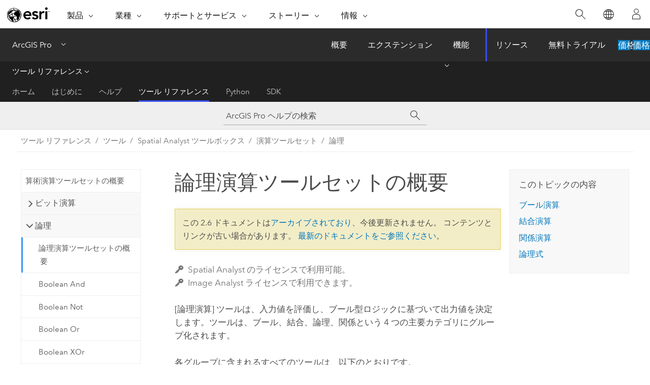

--- FILE ---
content_type: text/html; charset=UTF-8
request_url: https://pro.arcgis.com/ja/pro-app/2.6/tool-reference/spatial-analyst/an-overview-of-the-math-logical-tools.htm
body_size: 30804
content:


<!DOCTYPE html>
<!--[if lt IE 7]>  <html class="ie lt-ie9 lt-ie8 lt-ie7 ie6" dir="ltr"> <![endif]-->
<!--[if IE 7]>     <html class="ie lt-ie9 lt-ie8 ie7" dir="ltr"> <![endif]-->
<!--[if IE 8]>     <html class="ie lt-ie9 ie8" dir="ltr"> <![endif]-->
<!--[if IE 9]>     <html class="ie ie9" dir="ltr"> <![endif]-->
<!--[if !IE]><!--> <html dir="ltr" lang="ja"> <!--<![endif]-->
<head>
<meta name="Googlebot" content="noindex,nofollow">
<meta name="Slurp" content="noindex,nofollow">
<meta name="Baiduspider" content="noindex,nofollow">
<meta name="DuckDuckBot" content="noindex,nofollow">
<meta name="Bingbot" content="noindex,nofollow">
<meta name="Applebot" content="noindex,nofollow">
<meta name="facebot" content="noindex,nofollow">
<link rel="canonical" href="https://pro.arcgis.com/ja/pro-app/latest/tool-reference/spatial-analyst/an-overview-of-the-math-logical-tools.htm">
    <meta charset="utf-8">
    <title>論理演算ツールセットの概要&mdash;ArcGIS Pro | ドキュメント</title>
    <meta content="IE=edge,chrome=1" http-equiv="X-UA-Compatible">

    <script>
      var appOverviewURL = "/content/esri-sites/en-us/arcgis/products/arcgis-pro/overview";
    </script>

    <script>
      var docConfig = {
        locale: 'ja'
        ,localedir: 'ja'
        ,langSelector: ''
        
        ,relativeUrl: false
        

        ,searchformUrl: '/search/'
        ,tertiaryNavIndex: '3'

        
      };
    </script>
	 


    
    <!--[if lt IE 9]>
      <script src="/cdn/js/libs/html5shiv.js" type="text/javascript"></script>
      <script src="/cdn/js/libs/selectivizr-min.js" type="text/javascript"></script>
      <script src="/cdn/js/libs/json2.js" type="text/javascript"></script>
      <script src="/cdn/js/libs/html5shiv-printshiv.js" type="text/javascript" >

    <![endif]-->

     <!--[if lt IE 11]>
    <script>
      $$(document).ready(function(){
        $$(".hideOnIE").hide();
      });
    </script>
    <![endif]-->
	<meta name="viewport" content="width=device-width, user-scalable=no">
	<link href="/assets/img/favicon.ico" rel="shortcut icon" >
	<link href="/assets/css/screen.css" media="screen" rel="stylesheet" type="text/css" />
	<link href="/cdn/calcite/css/documentation.css" media="screen" rel="stylesheet" type="text/css" />
	<link href="/assets/css/print.css" media="print" type="text/css" rel="stylesheet" />

	<!--
	<link href="/assets/css/screen_l10n.css" media="screen" rel="stylesheet" type="text/css" />
	<link href="/assets/css/documentation/base_l10n.css" media="screen" rel="stylesheet" type="text/css" />
	<link href="/assets/css/print_l10n.css" media="print" type="text/css" rel="stylesheet" />
	-->
	<script src="/cdn/js/libs/latest/jquery.latest.min.js" type="text/javascript"></script>
    <script src="/cdn/js/libs/latest/jquery-migrate-latest.min.js" type="text/javascript"></script>
	<script src="/cdn/js/libs/jquery.cookie.js" type="text/javascript"></script>
	<link href="/cdn/css/colorbox.css" media="screen" rel="stylesheet" type="text/css" />
	<link href="/cdn/css/colorbox_l10n.css" media="screen" rel="stylesheet" type="text/css" />
	<script src="/cdn/js/libs/jquery.colorbox-min.js" type="text/javascript"></script>
	<script src="/assets/js/video-init.js" type="text/javascript"></script>
	<script src="/assets/js/sitecfg.js" type="text/javascript"></script>
	
		<script src="/assets/js/signIn.js" type="text/javascript"></script>
	

	<!--- Language Picker -->
	<script src="/assets/js/locale/l10NStrings.js" type="text/javascript"></script>
	
		<script src="/assets/js/locale/langSelector.js" type="text/javascript"></script>
	

	<script src="/assets/js/calcite-web.js" type="text/javascript"></script>



  <!--- search MD -->
    <META name="description" content="論理演算処理のためのツールを含む ArcGIS ジオプロセシング ツールセットです。"><META name="last-modified" content="2020-7-31"><META name="product" content="arcgis-pro"><META name="version" content="pro2.6"><META name="search-collection" content="help"><META name="search-category" content="help-general"><META name="subject" content="ANALYSIS"><META name="sub_category" content="ArcGIS Pro"><META name="content_type" content="Tool Reference"><META name="subject_label" content="解析"><META name="sub_category_label" content="ArcGIS Pro"><META name="content_type_label" content="ツール リファレンス"><META name="content-language" content="ja">
    <!--- search MD -->
      
    <!-- Add in Global Nav -->
    <link rel="stylesheet" href="//webapps-cdn.esri.com/CDN/components/global-nav/css/gn.css" />
    <!--<script src="//webapps-cdn.esri.com/CDN/components/global-nav/test_data.js"></script>-->
    <script src="//webapps-cdn.esri.com/CDN/components/global-nav/js/gn.js"></script>
    <!-- End Add in Global Nav -->

</head>

<!--
      pub: GUID-5D1A450E-1858-4716-B713-BFDA97DC14CC=24
      tpc: GUID-36CE96A6-6A94-4E93-926C-4285586BFD50=4
      -->


<!-- variable declaration, if any -->

<body class="claro ja pro esrilocalnav">
  <!-- Secondary nav -->
  <script>
     insertElem("div", "local-navigation", '<nav id="second-nav" navtype="existingNavigation" domain="'+_esriAEMHost+'" path="'+appOverviewURL+'"></nav>' )
  </script>

  
<!-- End of drawer -->

  
  <div class="wrapper">
      <!--googleoff: all-->


      <div id="skip-to-content">
        <!--googleoff: all-->
        <div class="search">
        <div class="esri-search-box">
          <div class="search-component">
            <form id="helpSearchForm">
              <input class="esri-search-textfield leader" name="q" placeholder="ArcGIS Pro ヘルプの検索" autocapitalize="off" autocomplete="off" autocorrect="off" spellcheck="false">
  <input type="hidden" name="collection" value="help" />
  <input type="hidden" name="product" value="arcgis-pro" />
  <input type="hidden" name="version" value="pro2.6" />
  <input type="hidden" name="language" value="ja" />
  <button class="esri-search-button-submit" type="submit"></button>
            </form>
          </div>
        </div>
      </div>
        <!--googleon: all-->
       
        <!-- content goes here -->
        <div class="grid-container ">
          

            
              
  <!--BREADCRUMB-BEG--><div id="bigmac" class="sticky-breadcrumbs trailer-2" data-spy="affix" data-offset-top="180"> </div><!--BREADCRUMB-END-->
  <!--googleoff: all-->
    <div class="column-5 tablet-column-12 trailer-2 ">
      <aside class="js-accordion accordion reference-index" aria-live="polite" role="tablist">
        <div></div>
      </aside>

      <div class="js-sticky scroll-show tablet-hide leader-1 back-to-top" data-top="0" style="top: 0px;">
        <a href="#" class="btn btn-fill btn-clear">トップへ戻る</a>
      </div>
    </div>
  <!--googleon: all-->
  
            
            
            
	
		<div class="column-13  pre-1 content-section">
	
		<header class="trailer-1"><h1>論理演算ツールセットの概要</h1></header>

		 
	<!--googleoff: all-->
	
		
				<aside id="main-toc-small" class="js-accordion accordion tablet-show trailer-1">
			      <div class="accordion-section">
			        <h4 class="accordion-title">このトピックの内容</h4>
			        <div class="accordion-content list-plain">
			          <ol class="list-plain pre-0 trailer-0"><li><a href="#GUID-4620DE73-9FDE-4942-9EDE-C14AE6E6D62B">ブール演算</a></li><li><a href="#GUID-EB25BCE6-CDFD-4A77-9F36-369E5623B6CD">結合演算</a></li><li><a href="#GUID-34E7E97D-B015-45CF-B2A1-A4232398CBED">関係演算</a></li><li><a href="#GUID-9458D7DA-504A-4B0A-B88C-B2D935D1C6A1">論理式</a></li></ol>
			        </div>
			      </div>
			     </aside>
		
    
   <!--googleon: all-->


		<main>
			
	
    	<p class="license icon-ui-key text-light trailer-0">Spatial Analyst のライセンスで利用可能。</p><p class="license icon-ui-key text-light ">Image Analyst ライセンスで利用できます。</p>
    


			
<p id="GUID-CA4EA947-0229-4C8A-A335-AAF41FBF4F3E">[論理演算] ツールは、入力値を評価し、ブール型ロジックに基づいて出力値を決定します。ツールは、ブール、結合、論理、関係という 4 つの主要カテゴリにグループ化されます。</p><p id="GUID-149757A9-0F6C-4518-B72D-9186DE5F575F">各グループに含まれるすべてのツールは、以下のとおりです。<ul purpose="ul" id="UL_2E523130C77841DA981B0FC6DAE81BD7"><li purpose="li" id="LI_12921AD58E9B4459B89D93BE21145A9D">ブール:<p id="GUID-8CFDED5B-254E-4FBC-A19B-220E45C0EAC1"><span purpose="gptoolref">[Boolean And]</span>、<span purpose="gptoolref">[Boolean Or]</span>、<span purpose="gptoolref">[Boolean XOr]</span>、<span purpose="gptoolref">[Boolean Not]</span></p> </li><li purpose="li" id="LI_BA9ECBB83FBB46EB927E4FC64F58876F">結合:<p id="GUID-597E185D-465F-4937-B7DD-F5A7509313AD"><span purpose="gptoolref">[Combinatorial And]</span>、<span purpose="gptoolref">[Combinatorial Or]</span>、<span purpose="gptoolref">[Combinatorial XOr]</span></p> </li><li purpose="li" id="LI_AC28074B5A2F4E8F892FC8C456385311">関係:<p id="GUID-2CB04E59-4DB5-40C6-A36D-67383C658A00"><span purpose="gptoolref">[Equal To]</span>、<span purpose="gptoolref">[Not Equal]</span>、<span purpose="gptoolref">[Greater Than]</span>、<span purpose="gptoolref">[Greater Than Equal]</span>、<span purpose="gptoolref">[Less Than]</span>、<span purpose="gptoolref">[Less Than Equal]</span></p></li><li purpose="li" id="LI_113EC75BF8BB46E38CD8A4882631C40B">論理:<p id="GUID-983515FE-78AF-46F2-A97E-6FC2B1CBD2CF"><span purpose="gptoolref">[Diff]</span>、<span purpose="gptoolref">[InList]</span>、<span purpose="gptoolref">[Is Null]</span>、<span purpose="gptoolref">[Over]</span>、<span purpose="gptoolref">[Test]</span></p></li></ul></p><p id="GUID-E006FDF0-91A5-4C5D-9DA3-807C94DFCA38">ブール型論理は、一般的にバイナリ条件を入力に適用し、出力のバイナリ条件を評価します。バイナリ条件は、複数の方法で表現できます。「1」と「0」、「True」と「False」、「はい」と「いいえ」、「オン」と「オフ」などです。[論理演算] ツールでは、False の条件は値 0、True の条件は 0 以外の任意の値で表現されます。</p><p id="GUID-5B8C7F31-E466-42BF-BFA5-2EACD17A29CF">ブール型ツールは、入力を True または False としてのみ評価し、特定のツールの結果を 1 または 0 (True または False) のブール値として返します。結合ツールは、特定のツールの論理に基づいて、入力値の一意の組み合わせを特定し、一意の組み合わせに対してそれぞれ異なる値を返します。関係ツールは、入力値を別の入力値と比較し、特定のツールの結果を 1 または 0 のブール値として返します。論理ツールは、NoData である入力セルのみを特定したり、True と評価されるセルを決定するための論理式を使用したりするなど、ブール型ロジックをさまざまな方法で適用します。</p><p id="GUID-BB79D324-CEB9-4A83-A9A9-A8F024A81553">以下の表に、使用可能な [論理演算] ツールと、その簡単な説明を示します。</p><section class="section1 padded-anchor" id="GUID-4620DE73-9FDE-4942-9EDE-C14AE6E6D62B" purpose="section1"><h2>ブール演算</h2><h4 class="table title"></h4><div class="overflow-auto"><table class="tablexyz lined-rows lined-columns bordered  
            always-wrap
          "><colgroup width="120pt"></colgroup><colgroup width="*"></colgroup><thead><tr><th colspan="1">ツール</th><th colspan="1">説明</th></tr></thead><tbody class="align-middle"><tr class="align-middle"><td outputclass="" purpose="entry" rowspan="1" colspan="1"><p id="GUID-FBD6FA2D-4136-4CB5-A7C3-A82D2CE5A91B"><span purpose="gptoolref"><a class="xref xref" href="/ja/pro-app/2.6/tool-reference/spatial-analyst/boolean-and.htm">Boolean And</a></span></p></td><td outputclass="" purpose="entry" rowspan="1" colspan="1"><p id="GUID-4EA2C8D0-81A7-4103-9F42-F5EEFDA14DA6">2 つの入力ラスターのセル値で論理積 (AND) 演算を行います。</p><p id="GUID-761EB9E7-F942-4B90-ABA8-17BD27836CD1">両方の入力値が true (0 以外) の場合には、出力値は 1 になります。片方または両方の入力値が false (0) の場合には、出力値は 0 になります。</p></td></tr><tr class="align-middle"><td outputclass="" purpose="entry" rowspan="1" colspan="1"><p id="GUID-2056D3EF-814E-4257-80F2-FC694F94BB53"><span purpose="gptoolref"><a class="xref xref" href="/ja/pro-app/2.6/tool-reference/spatial-analyst/boolean-not.htm">Boolean Not</a></span></p></td><td outputclass="" purpose="entry" rowspan="1" colspan="1"><p id="GUID-BBC661A4-C48C-4AD3-86A7-8D58F9F46EB2">1 つの入力ラスターのセル値に対してブール型の論理否定 (補数) 演算を行います。</p><p id="GUID-37F94FB8-44A0-4E13-8FAF-AD4762FCCB46">入力値が true (0 以外) の場合には、出力値は 0 になります。入力値が false (0) の場合には、出力値は 1 になります。</p></td></tr><tr class="align-middle"><td outputclass="" purpose="entry" rowspan="1" colspan="1"><p id="GUID-56EDDD5C-81D0-417D-9AEB-B2C224B0A00F"><span purpose="gptoolref"><a class="xref xref" href="/ja/pro-app/2.6/tool-reference/spatial-analyst/boolean-or.htm">Boolean Or</a></span></p></td><td outputclass="" purpose="entry" rowspan="1" colspan="1"><p id="GUID-F3617E6A-2FD2-462F-B7CE-389030A7E437">2 つの入力ラスターのセル値で論理和 (OR) 演算を行います。</p><p id="GUID-4BD77AEE-A264-4CA2-8E5B-5539732C432A">片方または両方の入力値が true (0 以外) の場合には、出力値は 1 になります。両方の入力値が false (0) の場合には、出力値は 0 になります。</p></td></tr><tr class="align-middle"><td outputclass="" purpose="entry" rowspan="1" colspan="1"><p id="GUID-3737352F-88D9-42C5-8C27-531FFA438C9E"><span purpose="gptoolref"><a class="xref xref" href="/ja/pro-app/2.6/tool-reference/spatial-analyst/boolean-xor.htm">Boolean XOr</a></span></p></td><td outputclass="" purpose="entry" rowspan="1" colspan="1"><p id="GUID-499503D2-10E9-42BD-B0F1-81379EAE0D3E">2 つの入力ラスターのセル値に対してブール型の排他的論理和演算を行います。</p><p id="GUID-0FFC19BB-4404-45DA-BD1A-D658946B5FB2">片方の入力値が true (0 以外) で、もう片方の入力値が false (0) の場合には、出力値は 1 になります。両方の入力値が true (0 以外) または false (0) の場合には、出力値は 0 になります。</p></td></tr></tbody><caption>ブール演算ツール</caption></table></div></section><section class="section1 padded-anchor" id="GUID-EB25BCE6-CDFD-4A77-9F36-369E5623B6CD" purpose="section1"><h2>結合演算</h2><h4 class="table title"></h4><div class="overflow-auto"><table class="tablexyz lined-rows lined-columns bordered  
            always-wrap
          "><colgroup width="120pt"></colgroup><colgroup width="*"></colgroup><thead><tr><th colspan="1">ツール</th><th colspan="1">説明</th></tr></thead><tbody class="align-middle"><tr class="align-middle"><td outputclass="" purpose="entry" rowspan="1" colspan="1"><p id="GUID-75546F3C-11AA-4519-974B-970441E3DB8D"><span purpose="gptoolref"><a class="xref xref" href="/ja/pro-app/2.6/tool-reference/spatial-analyst/combinatorial-and.htm">Combinatorial And</a></span></p></td><td outputclass="" purpose="entry" rowspan="1" colspan="1"><p id="GUID-B8AAE0C1-D494-4FEB-826C-48A18EFA5507">2 つの入力ラスターのセル値で Combinatorial And 処理を行います。</p><p id="GUID-C6A61762-D460-468B-9871-669BB37284D6">両方の入力値が true (0 以外) の場合には、入力値の組み合わせごとに異なる数値を出力します。片方または両方の入力値が false (0) の場合には、出力値は 0 になります。</p></td></tr><tr class="align-middle"><td outputclass="" purpose="entry" rowspan="1" colspan="1"><p id="GUID-D93C01BD-10B3-4579-A2B2-E64736E873F4"><span purpose="gptoolref"><a class="xref xref" href="/ja/pro-app/2.6/tool-reference/spatial-analyst/combinatorial-or.htm">Combinatorial Or</a></span></p></td><td outputclass="" purpose="entry" rowspan="1" colspan="1"><p id="GUID-D4EB72A2-58E6-4797-978F-697C9E90EAEB">2 つの入力ラスターのセル値で Combinatorial Exclusive Or 処理を行います。</p><p id="GUID-E30DD10F-3EF8-4C63-A4F1-2A6C3A088145">片方の入力値が true (0 以外) の場合には、入力値の組み合わせごとに異なる数値を出力します。両方の入力値が false (0) の場合には、出力値は 0 になります。</p></td></tr><tr class="align-middle"><td outputclass="" purpose="entry" rowspan="1" colspan="1"><p id="GUID-98CD5083-AF81-4038-8CE2-35B656FC3598"><span purpose="gptoolref"><a class="xref xref" href="/ja/pro-app/2.6/tool-reference/spatial-analyst/combinatorial-xor.htm">Combinatorial XOr</a></span></p></td><td outputclass="" purpose="entry" rowspan="1" colspan="1"><p id="GUID-6813EE7C-5A04-4168-8634-0D6B1AE86AE6">2 つの入力ラスターのセル値に対して排他的論理和結合演算を行います。</p><p id="GUID-70943988-BEF5-4201-B33B-FA8057493A6A">片方の入力値が true (0 以外) で、もう片方の入力値が false (0) の場合には、入力値の組み合わせごとに異なる数値を出力します。両方の入力値が true (0 以外) または false (0) の場合には、出力値は 0 になります。</p></td></tr></tbody><caption>結合演算ツール</caption></table></div></section><section class="section1 padded-anchor" id="GUID-34E7E97D-B015-45CF-B2A1-A4232398CBED" purpose="section1"><h2>関係演算</h2><h4 class="table title"></h4><div class="overflow-auto"><table class="tablexyz lined-rows lined-columns bordered  
            always-wrap
          "><colgroup width="120pt"></colgroup><colgroup width="*"></colgroup><thead><tr><th colspan="1">ツール</th><th colspan="1">説明</th></tr></thead><tbody class="align-middle"><tr class="align-middle"><td outputclass="" purpose="entry" rowspan="1" colspan="1"><p id="GUID-003954EA-CA1E-4C79-87C9-BBDBDAACA260"><span purpose="gptoolref"><a class="xref xref" href="/ja/pro-app/2.6/tool-reference/spatial-analyst/equal-to.htm">Equal To</a></span></p></td><td outputclass="" purpose="entry" rowspan="1" colspan="1"><p id="GUID-5E6A99CC-02B5-4E62-9547-32C4DDF30905">2 つの入力値に対してセル単位での関係等価演算を実行します。</p><p id="GUID-A5BFA53D-E3F2-4CAA-9518-F0BAA396B4E6">1 つ目のラスターが 2 つ目のラスターと等しい値をもつ場合には、セル値に 1 を返し、等しくない場合には 0 を返します。</p></td></tr><tr class="align-middle"><td outputclass="" purpose="entry" rowspan="1" colspan="1"><p id="GUID-6339635A-7378-4748-AC9F-40DFF25EF380"><span purpose="gptoolref"><a class="xref xref" href="/ja/pro-app/2.6/tool-reference/spatial-analyst/greater-than.htm">Greater Than</a></span></p></td><td outputclass="" purpose="entry" rowspan="1" colspan="1"><p id="GUID-50E1F0FA-44B1-44E3-8F6D-AFC78C915F19">2 つの入力値に対してセル単位で、[より大きい] 関係演算を実行します。</p><p id="GUID-7A75DB60-B9A7-4E15-9957-435CA1A6A594">1 つ目のラスターが 2 つ目のラスターより大きい場合にはセル値に 1 を返し、そうではない場合には 0 を返します。</p></td></tr><tr class="align-middle"><td outputclass="" purpose="entry" rowspan="1" colspan="1"><p id="GUID-58591743-6343-4B2B-8F88-67954A151440"><span purpose="gptoolref"><a class="xref xref" href="/ja/pro-app/2.6/tool-reference/spatial-analyst/greater-than-equal.htm">Greater Than Equal</a></span></p></td><td outputclass="" purpose="entry" rowspan="1" colspan="1"><p id="GUID-F9F52B6E-013F-4646-9769-A739F93B5C7E">2 つの入力値に対してセル値単位で、[以上] 演算を実行します。</p><p id="GUID-E4984D63-39B2-4E9A-B8EC-544F75D812E0">1 つ目のラスターが 2 つ目のラスターより大きい、または 2 つ目のラスターと等しい場合にはセル値に 1 を返し、どちらでもない場合には 0 を返します。</p></td></tr><tr class="align-middle"><td outputclass="" purpose="entry" rowspan="1" colspan="1"><p id="GUID-495EA0A1-19CF-4DA7-814F-87DCC09BF8D9"><span purpose="gptoolref"><a class="xref xref" href="/ja/pro-app/2.6/tool-reference/spatial-analyst/less-than.htm">Less Than</a></span></p></td><td outputclass="" purpose="entry" rowspan="1" colspan="1"><p id="GUID-42D09B9D-356A-48E0-85BA-F30E940EC51E">2 つの入力値に対してセル値単位で、[より小さい] 関係演算を実行します。</p><p id="GUID-08E36111-A434-4BE9-AA05-B68774B2468F">1 つ目のラスターのセル値が 2 つ目のラスターのセル値よりも小さい場合は「1」を返し、そうでない場合は「0」を返します。</p></td></tr><tr class="align-middle"><td outputclass="" purpose="entry" rowspan="1" colspan="1"><p id="GUID-75BCA83D-D994-475B-A745-C19F40B5138F"><span purpose="gptoolref"><a class="xref xref" href="/ja/pro-app/2.6/tool-reference/spatial-analyst/less-than-equal.htm">Less Than Equal</a></span></p></td><td outputclass="" purpose="entry" rowspan="1" colspan="1"><p id="GUID-590B612B-6710-441A-8D87-11500ED51C03">2 つの入力値に対してセル単位で、[以下] 関係演算を実行します。</p><p id="GUID-F5B56240-50CB-49FA-8903-A5C210B95E9D">1 つ目のラスターが 2 つ目のラスターより小さいか、または 2 つ目のラスターと等しい場合にはセル値として 1 を返し、どちらでもない場合には 0 を返します。</p></td></tr><tr class="align-middle"><td outputclass="" purpose="entry" rowspan="1" colspan="1"><p id="GUID-0F9F6411-6345-454D-899D-9C8FBE3061C7"><span purpose="gptoolref"><a class="xref xref" href="/ja/pro-app/2.6/tool-reference/spatial-analyst/not-equal.htm">Not Equal</a></span></p></td><td outputclass="" purpose="entry" rowspan="1" colspan="1"><p id="GUID-FAC4FDA7-40AA-4EAF-9114-4C1ABCE3D653">2 つの入力値に対してセルごとに関係不等価演算を実行します。</p><p id="GUID-26440DFA-3112-4E65-80F6-3D0699B7CD66">最初のラスターが 2 番目のラスターと等しくない場合にはセル値に 1 を返し、等しい場合には 0 を返します。</p></td></tr></tbody><caption>関係演算ツール</caption></table></div></section><section class="section1 padded-anchor" id="GUID-9458D7DA-504A-4B0A-B88C-B2D935D1C6A1" purpose="section1"><h2>論理式</h2><h4 class="table title"></h4><div class="overflow-auto"><table class="tablexyz lined-rows lined-columns bordered  
            always-wrap
          "><colgroup width="120pt"></colgroup><colgroup width="*"></colgroup><thead><tr><th colspan="1">ツール</th><th colspan="1">説明</th></tr></thead><tbody class="align-middle"><tr class="align-middle"><td outputclass="" purpose="entry" rowspan="1" colspan="1"><p id="GUID-8BCFFCCC-3033-4779-A98F-08E1865C2139"><span purpose="gptoolref"><a class="xref xref" href="/ja/pro-app/2.6/tool-reference/spatial-analyst/diff.htm">Diff</a></span></p></td><td outputclass="" purpose="entry" rowspan="1" colspan="1"><p id="GUID-8AC65E41-8F24-413A-9E9C-FB247FC487A7">1 つ目の入力値のどの値が 2 つ目の入力値と論理的に異なるかをセル単位で判別します。</p><p id="GUID-3117BC00-A64E-4F54-9F09-A0AFD988514F">2 つの入力値が異なる場合には、最初の入力値の値が出力値の値となります。2 つの入力値が同じ場合には、出力値は 0 になります。</p></td></tr><tr class="align-middle"><td outputclass="" purpose="entry" rowspan="1" colspan="1"><p id="GUID-CAB757F8-8BC0-4BF7-B860-7877083022C9"><span purpose="gptoolref"><a class="xref xref" href="/ja/pro-app/2.6/tool-reference/spatial-analyst/inlist.htm">InList</a></span></p></td><td outputclass="" purpose="entry" rowspan="1" colspan="1"><p id="GUID-9E58F546-DFB9-4945-BE34-99ADB0AE9CEC">最初の入力の中で、他の一連の入力に含まれる値をセル単位で判別します。</p><p id="GUID-46D8A02A-C082-4B73-A5BE-88628C7F28CD">各セルについて、最初の入力ラスターの値が他の入力のリストに含まれている場合、その値が出力ラスターに割り当てられます。含まれていない場合、出力セルは NoData になります。</p></td></tr><tr class="align-middle"><td outputclass="" purpose="entry" rowspan="1" colspan="1"><p id="GUID-9C8C372F-86F7-4AC3-B424-07BC63D23B14"><span purpose="gptoolref"><a class="xref xref" href="/ja/pro-app/2.6/tool-reference/spatial-analyst/is-null.htm">Is Null</a></span></p></td><td outputclass="" purpose="entry" rowspan="1" colspan="1"><p id="GUID-1F6497CF-92D9-4259-8471-187B4EED12C2">入力ラスターの値が NoData であるかどうかをセルごとに判別します。</p><p id="GUID-0B70CA2B-F6D1-445A-9A56-C46315F41EA1">入力値が NoData の場合は 1、そうでないセルには 0 を返します。</p></td></tr><tr class="align-middle"><td outputclass="" purpose="entry" rowspan="1" colspan="1"><p id="GUID-64D8DEAC-A354-4BC4-BB18-B947E3018834"><span purpose="gptoolref"><a class="xref xref" href="/ja/pro-app/2.6/tool-reference/spatial-analyst/over.htm">Over</a></span></p></td><td outputclass="" purpose="entry" rowspan="1" colspan="1"><p id="GUID-E74E55AC-5BEC-4FEC-8267-39C42C2EEC55">1 つ目の入力ラスターのセルの値が 0 以外の場合、出力ラスターのセルの値は、1 つ目の入力ラスターの値になります。セル値が 0 の場合、出力ラスターのセルの値は 2 つ目の入力ラスターの値になります。</p></td></tr><tr class="align-middle"><td outputclass="" purpose="entry" rowspan="1" colspan="1"><p id="GUID-CEC0D9FB-0261-4621-92EA-78585FAA0174"><span purpose="gptoolref"><a class="xref xref" href="/ja/pro-app/2.6/tool-reference/spatial-analyst/test.htm">テスト</a></span></p></td><td outputclass="" purpose="entry" rowspan="1" colspan="1"><p id="GUID-151A6EC8-019C-40FD-BD5F-E6DA7C542C19">論理式を使用して、入力ラスターのブール演算を実行します。</p><p id="GUID-BB611169-4B1B-4410-B3EC-9C235DA9C041">式が true と評価されると、出力セル値は 1 になります。入力値が false の場合、出力は 0 になります。</p></td></tr></tbody><caption>論理演算ツール</caption></table></div></section><section class="section2 leader-1" purpose="relatedtopics"><h4 class="trailer-0">関連トピック</h4><ul class="pre-0 trailer-2"><li><a class="xref relatedtopic" href="/ja/pro-app/2.6/tool-reference/spatial-analyst/an-overview-of-the-math-tools.htm">算術演算ツールセットの概要</a></li><li><a class="xref relatedtopic" href="/ja/pro-app/2.6/tool-reference/spatial-analyst/an-overview-of-the-spatial-analyst-toolbox.htm">Spatial Analyst ツールボックスの概要</a></li></ul></section>
			
				<hr>
				<!--googleoff: all-->
				
	
        
		    <p class="feedback right">
		        <a id="afb" class="icon-ui-contact" href="/feedback/" data-langlabel="feedback-on-this-topic" >このトピックへのフィードバック</a>
		    </p>
        
	

				<!--googleon: all-->
			
		</main>
	</div>
	
	<!--googleoff: all-->
	
		
			<div id="main-toc-large" class="column-5">
			    <div class="panel font-size--2 tablet-hide trailer-1">
			      <h5 class="trailer-half">このトピックの内容</h5>
			      <ol class="list-plain pre-0 trailer-0"><li><a href="#GUID-4620DE73-9FDE-4942-9EDE-C14AE6E6D62B">ブール演算</a></li><li><a href="#GUID-EB25BCE6-CDFD-4A77-9F36-369E5623B6CD">結合演算</a></li><li><a href="#GUID-34E7E97D-B015-45CF-B2A1-A4232398CBED">関係演算</a></li><li><a href="#GUID-9458D7DA-504A-4B0A-B88C-B2D935D1C6A1">論理式</a></li></ol>
			    </div>
			    
			    
	  		</div>
		
    
   <!--googleon: all-->




          
        </div>
        <!-- ENDPAGECONTENT -->

      </div>

    </div>  <!-- End of wrapper -->

    <div id="globalfooter"></div>

  <!--googleoff: all-->

  
	<script src="/assets/js/init.js" type="text/javascript"></script>
	<!--<script src="/assets/js/drop-down.js" type="text/javascript"></script>-->
	<script src="/assets/js/search/searchform.js" type="text/javascript"></script>
	<script src="/cdn/js/link-modifier.js" type="text/javascript"></script>
	<script src="/cdn/js/sitewide.js" type="text/javascript"></script>
	<script src="/cdn/js/libs/highlight.pack.js" type="text/javascript"></script>
	<script>hljs.initHighlightingOnLoad();</script>


  
    

  <script src="/cdn/js/affix.js" type="text/javascript"></script>
  <script type="text/javascript">
    $(function () {
          var appendFlg = true;

          $("#bigmac")
          .on("affixed.bs.affix", function (evt) {
            if (appendFlg) {
              $("<a class='crumb' href='#'>論理演算ツールセットの概要</a>").insertAfter ($("#bigmac nav a").last());
              appendFlg = false;
            }
          })
          .on ("affix-top.bs.affix", function(evt) {
            if (!appendFlg) {
              $("#bigmac nav a").last().remove();
            }
            appendFlg = true;
          })
    })
  </script>
  
        <script type="text/javascript">
          window.doctoc = {
            pubID: "1499",
            tpcID: "298",
            
            hideToc : false
          }
        </script>

        <script type="text/javascript" src="/ja/pro-app/2.6/tool-reference/main/1518.js" ></script>
        <script type="text/javascript" src="/ja/pro-app/2.6/tool-reference/spatial-analyst/1499.js" ></script>
        <script type="text/javascript" src="/cdn/calcite/js/protoc.js" ></script>

        

  <noscript>
        <p>
            <a href="flisting.htm">flist</a>
        </p>
    </noscript>
    
	<script src="//mtags.arcgis.com/tags-min.js"></script>

  
  
    
    
    <script>
      insertCss(_esriAEMHost+"/etc.clientlibs/esri-sites/components/content/local-navigation/clientlibs.css")
      document.write("<script src='" + _esriAEMHost+"/etc.clientlibs/esri-sites/clientlibs/localNav.js'><\/script>");
    </script>

  </body>
</html>

--- FILE ---
content_type: text/html; charset=UTF-8
request_url: https://pro.arcgis.com/ja/pro-app/latest/tool-reference/spatial-analyst/an-overview-of-the-math-logical-tools.htm
body_size: 33561
content:


<!DOCTYPE html>
<!--[if lt IE 7]>  <html class="ie lt-ie9 lt-ie8 lt-ie7 ie6" dir="ltr"> <![endif]-->
<!--[if IE 7]>     <html class="ie lt-ie9 lt-ie8 ie7" dir="ltr"> <![endif]-->
<!--[if IE 8]>     <html class="ie lt-ie9 ie8" dir="ltr"> <![endif]-->
<!--[if IE 9]>     <html class="ie ie9" dir="ltr"> <![endif]-->
<!--[if !IE]><!--> <html dir="ltr" lang="ja"> <!--<![endif]-->
<head>
    <meta charset="utf-8">
    <title>論理演算ツールセットの概要&mdash;ArcGIS Pro | ドキュメント</title>
    <meta content="IE=edge,chrome=1" http-equiv="X-UA-Compatible">

    <script>
      var appOverviewURL = "/content/esri-sites/en-us/arcgis/products/arcgis-pro/overview";
    </script>

    <script>
      var docConfig = {
        locale: 'ja'
        ,localedir: 'ja'
        ,langSelector: ''
        
        ,relativeUrl: false
        

        ,searchformUrl: '/search/'
        ,tertiaryNavIndex: '3'

        
      };
    </script>
	 


    
    <!--[if lt IE 9]>
      <script src="/cdn/js/libs/html5shiv.js" type="text/javascript"></script>
      <script src="/cdn/js/libs/selectivizr-min.js" type="text/javascript"></script>
      <script src="/cdn/js/libs/json2.js" type="text/javascript"></script>
      <script src="/cdn/js/libs/html5shiv-printshiv.js" type="text/javascript" >

    <![endif]-->

     <!--[if lt IE 11]>
    <script>
      $$(document).ready(function(){
        $$(".hideOnIE").hide();
      });
    </script>
    <![endif]-->
	<meta name="viewport" content="width=device-width, user-scalable=no">
	<link href="/assets/img/favicon.ico" rel="shortcut icon" >
	<link href="/assets/css/screen.css" media="screen" rel="stylesheet" type="text/css" />
	<link href="/cdn/calcite/css/documentation.css" media="screen" rel="stylesheet" type="text/css" />
	<link href="/assets/css/print.css" media="print" type="text/css" rel="stylesheet" />

	<!--
	<link href="/assets/css/screen_l10n.css" media="screen" rel="stylesheet" type="text/css" />
	<link href="/assets/css/documentation/base_l10n.css" media="screen" rel="stylesheet" type="text/css" />
	<link href="/assets/css/print_l10n.css" media="print" type="text/css" rel="stylesheet" />
	-->
	<script src="/cdn/js/libs/latest/jquery.latest.min.js" type="text/javascript"></script>
    <script src="/cdn/js/libs/latest/jquery-migrate-latest.min.js" type="text/javascript"></script>
	<script src="/cdn/js/libs/jquery.cookie.js" type="text/javascript"></script>
	<link href="/cdn/css/colorbox.css" media="screen" rel="stylesheet" type="text/css" />
	<link href="/cdn/css/colorbox_l10n.css" media="screen" rel="stylesheet" type="text/css" />
	<script src="/cdn/js/libs/jquery.colorbox-min.js" type="text/javascript"></script>
	<script src="/assets/js/video-init.js" type="text/javascript"></script>
	<script src="/assets/js/sitecfg.js" type="text/javascript"></script>
	
		<script src="/assets/js/signIn.js" type="text/javascript"></script>
	
	

	<!--- Language Picker -->
	<script src="/assets/js/locale/l10NStrings.js" type="text/javascript"></script>
	
		<script src="/assets/js/locale/langSelector.js" type="text/javascript"></script>
	

	<script src="/assets/js/calcite-web.js" type="text/javascript"></script>



  <!--- search MD -->
    <META name="description" content="論理演算処理のためのツールを含む ArcGIS ジオプロセシング ツールセットです。"><META name="last-modified" content="2025-5-22"><META name="product" content="arcgis-pro"><META name="version" content="pro3.5"><META name="search-collection" content="help"><META name="search-category" content="help-general"><META name="subject" content="ANALYSIS"><META name="sub_category" content="ArcGIS Pro"><META name="content_type" content="Tool Reference"><META name="subject_label" content="解析"><META name="sub_category_label" content="ArcGIS Pro"><META name="content_type_label" content="ツール リファレンス"><META name="content-language" content="ja">
    <!--- search MD -->
      
    <!-- Add in Global Nav -->
    <link rel="stylesheet" href="//webapps-cdn.esri.com/CDN/components/global-nav/css/gn.css" />
    <!--<script src="//webapps-cdn.esri.com/CDN/components/global-nav/test_data.js"></script>-->
    <script src="//webapps-cdn.esri.com/CDN/components/global-nav/js/gn.js"></script>
    <!-- End Add in Global Nav -->

</head>

<!--
      pub: GUID-5D1A450E-1858-4716-B713-BFDA97DC14CC=42
      tpc: GUID-36CE96A6-6A94-4E93-926C-4285586BFD50=7
      help-ids: []
      -->


<!-- variable declaration, if any -->

<body class="claro ja pro esrilocalnav">
  <!-- Secondary nav -->
  <script>
     insertCss(_esriAEMHost+"/etc.clientlibs/esri-sites/components/content/local-navigation/clientlibs.css")
     insertElem("div", "local-navigation", '<nav id="second-nav" navtype="existingNavigation" domain="'+_esriAEMHost+'" path="'+appOverviewURL+'"></nav>' )
  </script>

  
<!-- End of drawer -->

  
  <div class="wrapper">
      <!--googleoff: all-->


      <div id="skip-to-content">
        <!--googleoff: all-->
        <div class="search">
        <div class="esri-search-box">
          <div class="search-component">
            <form id="helpSearchForm">
              <input class="esri-search-textfield leader" name="q" placeholder="ArcGIS Pro ヘルプの検索" autocapitalize="off" autocomplete="off" autocorrect="off" spellcheck="false" aria-label="ArcGIS Pro ヘルプの検索">
  <input type="hidden" name="collection" value="help" />
  <input type="hidden" name="product" value="arcgis-pro" />
  <input type="hidden" name="version" value="pro3.5" />
  <input type="hidden" name="language" value="ja" />
  <button class="esri-search-button-submit" type="submit" aria-label="サーチ"></button>
            </form>
          </div>
        </div>
      </div>
        <!--googleon: all-->
       
        <!-- content goes here -->
        <div class="grid-container ">
          

            
              
  <!--BREADCRUMB-BEG--><div id="bigmac" class="sticky-breadcrumbs trailer-2" data-spy="affix" data-offset-top="180"> </div><!--BREADCRUMB-END-->
  <!--googleoff: all-->
    <div class="column-5 tablet-column-12 trailer-2 ">
      <aside class="js-accordion accordion reference-index" aria-live="polite" role="tablist">
        <div></div>
      </aside>

      <div class="js-sticky scroll-show tablet-hide leader-1 back-to-top" data-top="0" style="top: 0px;">
        <a href="#" class="btn btn-fill btn-clear">トップへ戻る</a>
      </div>
    </div>
  <!--googleon: all-->
  
            
            
            
	
		<div class="column-13  pre-1 content-section">
	
		<header class="trailer-1"><h1>論理演算ツールセットの概要</h1></header>

		 
	<!--googleoff: all-->
	
		
				<aside id="main-toc-small" class="js-accordion accordion tablet-show trailer-1">
			      <div class="accordion-section">
			        <h4 class="accordion-title">このトピックの内容</h4>
			        <div class="accordion-content list-plain">
			          <ol class="list-plain pre-0 trailer-0"><li><a href="#GUID-4620DE73-9FDE-4942-9EDE-C14AE6E6D62B">ブール演算</a></li><li><a href="#GUID-EB25BCE6-CDFD-4A77-9F36-369E5623B6CD">結合演算</a></li><li><a href="#GUID-34E7E97D-B015-45CF-B2A1-A4232398CBED">関係演算</a></li><li><a href="#GUID-9458D7DA-504A-4B0A-B88C-B2D935D1C6A1">論理式</a></li></ol>
			        </div>
			      </div>
			     </aside>
		
    
   <!--googleon: all-->


		<main>
			
	
    	<p class="license icon-ui-key text-light trailer-0">Spatial Analyst のライセンスで利用可能。</p><p class="license icon-ui-key text-light ">Image Analyst ライセンスで利用できます。</p>
    


			
<p id="GUID-CA4EA947-0229-4C8A-A335-AAF41FBF4F3E" conrefsub="GUID-7863EDF1-129A-4C7C-862A-EDF899B60306/GUID-AB3A9621-0FE1-4AE0-9AF2-CC4F9A8501D9">論理演算ツールは、入力値を評価し、ブール型ロジックに基づいて出力値を決定します。 ツールは次の 4 つの主なカテゴリに分類されています。ブール、結合、論理、関係です。</p><p id="GUID-149757A9-0F6C-4518-B72D-9186DE5F575F">各グループに含まれるすべてのツールは、以下のとおりです。<ul purpose="ul" id="UL_2E523130C77841DA981B0FC6DAE81BD7"><li purpose="li" id="LI_12921AD58E9B4459B89D93BE21145A9D">ブール:<p id="GUID-8CFDED5B-254E-4FBC-A19B-220E45C0EAC1"><span purpose="gptoolref">[Boolean And]</span>、<span purpose="gptoolref">[Boolean Or]</span>、<span purpose="gptoolref">[Boolean XOr]</span>、<span purpose="gptoolref">[Boolean Not]</span></p> </li><li purpose="li" id="LI_BA9ECBB83FBB46EB927E4FC64F58876F">結合:<p id="GUID-597E185D-465F-4937-B7DD-F5A7509313AD"><span purpose="gptoolref">[Combinatorial And]</span>、<span purpose="gptoolref">[Combinatorial Or]</span>、<span purpose="gptoolref">[Combinatorial XOr]</span></p> </li><li purpose="li" id="LI_AC28074B5A2F4E8F892FC8C456385311">関係:<p id="GUID-2CB04E59-4DB5-40C6-A36D-67383C658A00"><span purpose="gptoolref">[Equal To]</span>、<span purpose="gptoolref">[Not Equal]</span>、<span purpose="gptoolref">[Greater Than]</span>、<span purpose="gptoolref">[Greater Than Equal]</span>、<span purpose="gptoolref">[Less Than]</span>、<span purpose="gptoolref">[Less Than Equal]</span></p></li><li purpose="li" id="LI_113EC75BF8BB46E38CD8A4882631C40B">論理:<p id="GUID-983515FE-78AF-46F2-A97E-6FC2B1CBD2CF"><span purpose="gptoolref">[Diff]</span>、<span purpose="gptoolref">[InList]</span>、<span purpose="gptoolref">[Is Null]</span>、<span purpose="gptoolref">[Over]</span>、<span purpose="gptoolref">[Test]</span></p></li></ul></p><p id="GUID-E006FDF0-91A5-4C5D-9DA3-807C94DFCA38">ブール型論理は、一般的にバイナリ条件を入力に適用し、出力のバイナリ条件を評価します。 バイナリ条件は、複数の方法で表現できます。 「1」と「0」、「True」と「False」、「はい」と「いいえ」、「オン」と「オフ」などです。 論理演算ツールでは、False の条件は値 0、True の条件は 0 以外の任意の値で表現されます。</p><p id="GUID-5B8C7F31-E466-42BF-BFA5-2EACD17A29CF">ブール型ツールは、入力を True または False としてのみ評価し、特定のツールの結果を 1 または 0 (True または False) のブール値として返します。 結合ツールは、特定のツールの論理に基づいて、入力値の一意の組み合わせを特定し、一意の組み合わせに対してそれぞれ異なる値を返します。 関係ツールは、入力値を別の入力値と比較し、特定のツールの結果を 1 または 0 のブール値として返します。 論理ツールは、NoData である入力セルのみを特定したり、True と評価されるセルを決定するための論理式を使用したりするなど、ブール型ロジックをさまざまな方法で適用します。</p><p id="GUID-BB79D324-CEB9-4A83-A9A9-A8F024A81553">以下の表に、カテゴリ別の使用可能なツールと、その簡単な説明を示します。</p>

<section class="section1 padded-anchor" id="GUID-4620DE73-9FDE-4942-9EDE-C14AE6E6D62B" purpose="section1"><h2>ブール演算</h2><h4 class="table title"></h4><div class="overflow-auto"><table class="tablexyz lined-rows lined-columns bordered  
            always-wrap
          "><colgroup width="120pt"></colgroup><colgroup width="*"></colgroup><thead><tr><th colspan="1">ツール</th><th colspan="1">説明</th></tr></thead><tbody class="align-middle"><tr class="align-middle"><td outputclass="" purpose="entry" rowspan="1" colspan="1"><p id="GUID-FBD6FA2D-4136-4CB5-A7C3-A82D2CE5A91B"><span purpose="gptoolref"><a class="xref xref" href="/ja/pro-app/3.5/tool-reference/spatial-analyst/boolean-and.htm">Boolean And</a></span></p></td><td outputclass="" purpose="entry" rowspan="1" colspan="1"><p id="GUID-4EA2C8D0-81A7-4103-9F42-F5EEFDA14DA6" conrefsub="GUID-7863EDF1-129A-4C7C-862A-EDF899B60306/GUID-EF3ABB2E-2CE1-47BA-9149-9BA5D4CC3F26">2 つの入力ラスターのセル値に対してブール型の論理積演算を行います。</p><p id="GUID-761EB9E7-F942-4B90-ABA8-17BD27836CD1" conrefsub="GUID-7863EDF1-129A-4C7C-862A-EDF899B60306/GUID-E0599123-7DD5-4F32-863B-3E824F300230">両方の入力値が true (0 以外) の場合には、出力値は 1 になります。 片方または両方の入力値が false (0) の場合には、出力値は 0 になります。</p></td></tr><tr class="align-middle"><td outputclass="" purpose="entry" rowspan="1" colspan="1"><p id="GUID-2056D3EF-814E-4257-80F2-FC694F94BB53"><span purpose="gptoolref"><a class="xref xref" href="/ja/pro-app/3.5/tool-reference/spatial-analyst/boolean-not.htm">Boolean Not</a></span></p></td><td outputclass="" purpose="entry" rowspan="1" colspan="1"><p id="GUID-BBC661A4-C48C-4AD3-86A7-8D58F9F46EB2" conrefsub="GUID-7863EDF1-129A-4C7C-862A-EDF899B60306/GUID-4C38579D-49C2-4618-A7A6-A29B9F29DB16">1 つの入力ラスターのセル値に対してブール型の論理否定 (補数) 演算を行います。</p><p id="GUID-37F94FB8-44A0-4E13-8FAF-AD4762FCCB46" conrefsub="GUID-7863EDF1-129A-4C7C-862A-EDF899B60306/GUID-579F5B71-F7C6-45F7-9E5A-23E5BD3E81D8">入力値が true (0 以外) の場合には、出力値は 0 になります。 入力値が false (0) の場合には、出力値は 1 になります。</p></td></tr><tr class="align-middle"><td outputclass="" purpose="entry" rowspan="1" colspan="1"><p id="GUID-56EDDD5C-81D0-417D-9AEB-B2C224B0A00F"><span purpose="gptoolref"><a class="xref xref" href="/ja/pro-app/3.5/tool-reference/spatial-analyst/boolean-or.htm">Boolean Or</a></span></p></td><td outputclass="" purpose="entry" rowspan="1" colspan="1"><p id="GUID-F3617E6A-2FD2-462F-B7CE-389030A7E437" conrefsub="GUID-7863EDF1-129A-4C7C-862A-EDF899B60306/GUID-B7CE657F-2788-44AC-ACD3-F64E3615003D">2 つの入力ラスターのセル値で論理和 (OR) 演算を行います。</p><p id="GUID-4BD77AEE-A264-4CA2-8E5B-5539732C432A" conrefsub="GUID-7863EDF1-129A-4C7C-862A-EDF899B60306/GUID-B8B670C5-6273-4B47-B591-BB39F6981421">片方または両方の入力値が true (0 以外) の場合には、出力値は 1 になります。 両方の入力値が false (0) の場合には、出力値は 0 になります。</p></td></tr><tr class="align-middle"><td outputclass="" purpose="entry" rowspan="1" colspan="1"><p id="GUID-3737352F-88D9-42C5-8C27-531FFA438C9E"><span purpose="gptoolref"><a class="xref xref" href="/ja/pro-app/3.5/tool-reference/spatial-analyst/boolean-xor.htm">Boolean XOr</a></span></p></td><td outputclass="" purpose="entry" rowspan="1" colspan="1"><p id="GUID-499503D2-10E9-42BD-B0F1-81379EAE0D3E" conrefsub="GUID-7863EDF1-129A-4C7C-862A-EDF899B60306/GUID-E32A6D60-9999-444E-8E97-C1A8466DF641">2 つの入力ラスターのセル値に対してブール型の排他的論理和演算を行います。</p><p id="GUID-0FFC19BB-4404-45DA-BD1A-D658946B5FB2" conrefsub="GUID-7863EDF1-129A-4C7C-862A-EDF899B60306/GUID-E88BDC99-1CDF-480D-8A3E-82C8021D8805">片方の入力値が true (0 以外) でもう片方の入力値が false (0) の場合には、出力値は 1 になります。 両方の入力値が true (0 以外) または false (0) の場合には、出力値は 0 になります。</p></td></tr></tbody><caption>ブール演算ツール</caption></table></div></section>

<section class="section1 padded-anchor" id="GUID-EB25BCE6-CDFD-4A77-9F36-369E5623B6CD" purpose="section1"><h2>結合演算</h2><h4 class="table title"></h4><div class="overflow-auto"><table class="tablexyz lined-rows lined-columns bordered  
            always-wrap
          "><colgroup width="120pt"></colgroup><colgroup width="*"></colgroup><thead><tr><th colspan="1">ツール</th><th colspan="1">説明</th></tr></thead><tbody class="align-middle"><tr class="align-middle"><td outputclass="" purpose="entry" rowspan="1" colspan="1"><p id="GUID-75546F3C-11AA-4519-974B-970441E3DB8D"><span purpose="gptoolref"><a class="xref xref" href="/ja/pro-app/3.5/tool-reference/spatial-analyst/combinatorial-and.htm">Combinatorial And</a></span></p></td><td outputclass="" purpose="entry" rowspan="1" colspan="1"><p id="GUID-B8AAE0C1-D494-4FEB-826C-48A18EFA5507" conrefsub="GUID-7863EDF1-129A-4C7C-862A-EDF899B60306/GUID-DB897701-98A0-40F1-B4C1-141BB802566C">2 つの入力ラスターのセル値で Combinatorial And 処理を行います。</p><p id="GUID-C6A61762-D460-468B-9871-669BB37284D6" conrefsub="GUID-7863EDF1-129A-4C7C-862A-EDF899B60306/GUID-4C12CA17-C555-41F2-8AC8-07B0780CE65D">両方の入力値が true (0 以外) の場合には、入力値の組み合わせごとに異なる数値を出力します。 片方または両方の入力値が false (0) の場合には、出力値は 0 になります。</p></td></tr><tr class="align-middle"><td outputclass="" purpose="entry" rowspan="1" colspan="1"><p id="GUID-D93C01BD-10B3-4579-A2B2-E64736E873F4"><span purpose="gptoolref"><a class="xref xref" href="/ja/pro-app/3.5/tool-reference/spatial-analyst/combinatorial-or.htm">Combinatorial Or</a></span></p></td><td outputclass="" purpose="entry" rowspan="1" colspan="1"><p id="GUID-D4EB72A2-58E6-4797-978F-697C9E90EAEB" conrefsub="GUID-7863EDF1-129A-4C7C-862A-EDF899B60306/GUID-E380D7E1-1A45-44AF-9F20-922BD7415987">2 つの入力ラスターのセル値で Combinatorial Exclusive Or 処理を行います。</p><p id="GUID-E30DD10F-3EF8-4C63-A4F1-2A6C3A088145" conrefsub="GUID-7863EDF1-129A-4C7C-862A-EDF899B60306/GUID-8BFFABC4-765F-44D5-A371-D3E459025CDA">片方の入力値が true (0 以外) の場合には、入力値の組み合わせごとに異なる数値を出力します。 両方の入力値が false (0) の場合には、出力値は 0 になります。</p></td></tr><tr class="align-middle"><td outputclass="" purpose="entry" rowspan="1" colspan="1"><p id="GUID-98CD5083-AF81-4038-8CE2-35B656FC3598"><span purpose="gptoolref"><a class="xref xref" href="/ja/pro-app/3.5/tool-reference/spatial-analyst/combinatorial-xor.htm">Combinatorial XOr</a></span></p></td><td outputclass="" purpose="entry" rowspan="1" colspan="1"><p id="GUID-6813EE7C-5A04-4168-8634-0D6B1AE86AE6" conrefsub="GUID-7863EDF1-129A-4C7C-862A-EDF899B60306/GUID-309A4C5B-C25A-4A7D-8E81-1A953C95767C">2 つの入力ラスターのセル値に対して排他的論理和結合演算を行います。</p><p id="GUID-70943988-BEF5-4201-B33B-FA8057493A6A" conrefsub="GUID-7863EDF1-129A-4C7C-862A-EDF899B60306/GUID-7C6E2448-2658-4147-9C2A-088477F1738C">片方の入力値が true (0 以外) で、もう片方の入力値が false (0) の場合には、入力値の組み合わせごとに異なる数値を出力します。 両方の入力値が true (0 以外) または false (0) の場合には、出力値は 0 になります。</p></td></tr></tbody><caption>結合演算ツール</caption></table></div></section>

<section class="section1 padded-anchor" id="GUID-34E7E97D-B015-45CF-B2A1-A4232398CBED" purpose="section1"><h2>関係演算</h2><h4 class="table title"></h4><div class="overflow-auto"><table class="tablexyz lined-rows lined-columns bordered  
            always-wrap
          "><colgroup width="120pt"></colgroup><colgroup width="*"></colgroup><thead><tr><th colspan="1">ツール</th><th colspan="1">説明</th></tr></thead><tbody class="align-middle"><tr class="align-middle"><td outputclass="" purpose="entry" rowspan="1" colspan="1"><p id="GUID-003954EA-CA1E-4C79-87C9-BBDBDAACA260"><span purpose="gptoolref"><a class="xref xref" href="/ja/pro-app/3.5/tool-reference/spatial-analyst/equal-to.htm">Equal To</a></span></p></td><td outputclass="" purpose="entry" rowspan="1" colspan="1"><p id="GUID-5E6A99CC-02B5-4E62-9547-32C4DDF30905" conrefsub="GUID-7863EDF1-129A-4C7C-862A-EDF899B60306/GUID-075FB723-43BA-45D3-8004-9F26B8398049">2 つの入力値に対してセル単位での関係等価演算を実行します。</p><p id="GUID-A5BFA53D-E3F2-4CAA-9518-F0BAA396B4E6" conrefsub="GUID-7863EDF1-129A-4C7C-862A-EDF899B60306/GUID-F8CEC186-9816-43C1-B43C-ED9A507EA989">1 つ目のラスターが 2 つ目のラスターと等しい値をもつ場合には、セル値に 1 を返し、等しくない場合には 0 を返します。</p></td></tr><tr class="align-middle"><td outputclass="" purpose="entry" rowspan="1" colspan="1"><p id="GUID-6339635A-7378-4748-AC9F-40DFF25EF380"><span purpose="gptoolref"><a class="xref xref" href="/ja/pro-app/3.5/tool-reference/spatial-analyst/greater-than.htm">Greater Than</a></span></p></td><td outputclass="" purpose="entry" rowspan="1" colspan="1"><p id="GUID-50E1F0FA-44B1-44E3-8F6D-AFC78C915F19" conrefsub="GUID-7863EDF1-129A-4C7C-862A-EDF899B60306/GUID-E22528FE-3733-4618-8104-ED5721B51759">2 つの入力値に対してセル単位で、より大きい関係演算を実行します。</p><p id="GUID-7A75DB60-B9A7-4E15-9957-435CA1A6A594" conrefsub="GUID-7863EDF1-129A-4C7C-862A-EDF899B60306/GUID-AAE212B7-9A6E-4B86-8D69-A9359D2758CF">1 つ目のラスターが 2 つ目のラスターより大きい場合にはセル値に 1 を返し、そうではない場合には 0 を返します。</p></td></tr><tr class="align-middle"><td outputclass="" purpose="entry" rowspan="1" colspan="1"><p id="GUID-58591743-6343-4B2B-8F88-67954A151440"><span purpose="gptoolref"><a class="xref xref" href="/ja/pro-app/3.5/tool-reference/spatial-analyst/greater-than-equal.htm">Greater Than Equal</a></span></p></td><td outputclass="" purpose="entry" rowspan="1" colspan="1"><p id="GUID-F9F52B6E-013F-4646-9769-A739F93B5C7E" conrefsub="GUID-7863EDF1-129A-4C7C-862A-EDF899B60306/GUID-0E4832ED-1060-4D4E-A1E3-4F74AE699A17">2 つの入力値に対してセル値単位で、以上演算を実行します。</p><p id="GUID-E4984D63-39B2-4E9A-B8EC-544F75D812E0" conrefsub="GUID-7863EDF1-129A-4C7C-862A-EDF899B60306/GUID-3BF33EC1-3953-4203-AF95-16A5A4A2659E">1 つ目のラスターが 2 つ目のラスターより大きい、または 2 つ目のラスターと等しい場合にはセル値に 1 を返し、どちらでもない場合には 0 を返します。</p></td></tr><tr class="align-middle"><td outputclass="" purpose="entry" rowspan="1" colspan="1"><p id="GUID-495EA0A1-19CF-4DA7-814F-87DCC09BF8D9"><span purpose="gptoolref"><a class="xref xref" href="/ja/pro-app/3.5/tool-reference/spatial-analyst/less-than.htm">Less Than</a></span></p></td><td outputclass="" purpose="entry" rowspan="1" colspan="1"><p id="GUID-42D09B9D-356A-48E0-85BA-F30E940EC51E" conrefsub="GUID-7863EDF1-129A-4C7C-862A-EDF899B60306/GUID-D6B0165D-C7E3-4D8D-9C37-DA6FE7FEA166">2 つの入力値に対してセル値単位で、より小さい関係演算を実行します。</p><p id="GUID-08E36111-A434-4BE9-AA05-B68774B2468F" conrefsub="GUID-7863EDF1-129A-4C7C-862A-EDF899B60306/GUID-8D29EE66-0A78-4580-A557-4048E6115DEE">1 つ目のラスターのセル値が 2 つ目のラスターのセル値よりも小さい場合は「1」を返し、そうでない場合は「0」を返します。</p></td></tr><tr class="align-middle"><td outputclass="" purpose="entry" rowspan="1" colspan="1"><p id="GUID-75BCA83D-D994-475B-A745-C19F40B5138F"><span purpose="gptoolref"><a class="xref xref" href="/ja/pro-app/3.5/tool-reference/spatial-analyst/less-than-equal.htm">Less Than Equal</a></span></p></td><td outputclass="" purpose="entry" rowspan="1" colspan="1"><p id="GUID-590B612B-6710-441A-8D87-11500ED51C03" conrefsub="GUID-7863EDF1-129A-4C7C-862A-EDF899B60306/GUID-34AB8F7A-7591-4359-A593-86D31050BAB2">2 つの入力値に対してセル単位で、以下関係演算を実行します。</p><p id="GUID-F5B56240-50CB-49FA-8903-A5C210B95E9D" conrefsub="GUID-7863EDF1-129A-4C7C-862A-EDF899B60306/GUID-5B66C12C-8093-48CB-9951-58F5E895581D">1 つ目のラスターが 2 つ目のラスターより小さいか、または 2 つ目のラスターと等しい場合にはセル値として 1 を返し、どちらでもない場合には 0 を返します。</p></td></tr><tr class="align-middle"><td outputclass="" purpose="entry" rowspan="1" colspan="1"><p id="GUID-0F9F6411-6345-454D-899D-9C8FBE3061C7"><span purpose="gptoolref"><a class="xref xref" href="/ja/pro-app/3.5/tool-reference/spatial-analyst/not-equal.htm">Not Equal</a></span></p></td><td outputclass="" purpose="entry" rowspan="1" colspan="1"><p id="GUID-FAC4FDA7-40AA-4EAF-9114-4C1ABCE3D653" conrefsub="GUID-7863EDF1-129A-4C7C-862A-EDF899B60306/GUID-AE556C48-4DA7-417A-A603-E76A14EA6E68">2 つの入力値に対してセルごとに関係不等価演算を実行します。</p><p id="GUID-26440DFA-3112-4E65-80F6-3D0699B7CD66" conrefsub="GUID-7863EDF1-129A-4C7C-862A-EDF899B60306/GUID-822AE748-D32F-4A11-A3E7-23FFD9B016BB">最初のラスターが 2 番目のラスターと等しくない場合にはセル値に 1 を返し、等しい場合には 0 を返します。</p></td></tr></tbody><caption>関係演算ツール</caption></table></div></section>

<section class="section1 padded-anchor" id="GUID-9458D7DA-504A-4B0A-B88C-B2D935D1C6A1" purpose="section1"><h2>論理式</h2><h4 class="table title"></h4><div class="overflow-auto"><table class="tablexyz lined-rows lined-columns bordered  
            always-wrap
          "><colgroup width="120pt"></colgroup><colgroup width="*"></colgroup><thead><tr><th colspan="1">ツール</th><th colspan="1">説明</th></tr></thead><tbody class="align-middle">
<tr class="align-middle"><td outputclass="" purpose="entry" rowspan="1" colspan="1"><p id="GUID-8BCFFCCC-3033-4779-A98F-08E1865C2139"><span purpose="gptoolref"><a class="xref xref" href="/ja/pro-app/3.5/tool-reference/spatial-analyst/diff.htm">Diff</a></span></p></td><td outputclass="" purpose="entry" rowspan="1" colspan="1"><p id="GUID-8AC65E41-8F24-413A-9E9C-FB247FC487A7" conrefsub="GUID-7863EDF1-129A-4C7C-862A-EDF899B60306/GUID-59C930D8-3B47-4757-9011-32E3957FC1AB">1 つ目の入力値のどの値が 2 つ目の入力値と論理的に異なるかをセル単位で判別します。</p><p id="GUID-3117BC00-A64E-4F54-9F09-A0AFD988514F" conrefsub="GUID-7863EDF1-129A-4C7C-862A-EDF899B60306/GUID-8CE0D0A2-45F3-4BA8-8A28-7ACE9D885216">2 つの入力値が異なる場合には、最初の入力値の値が出力値の値となります。 2 つの入力値が同じ場合には、出力値は 0 になります。</p></td></tr>
<tr class="align-middle"><td outputclass="" purpose="entry" rowspan="1" colspan="1"><p id="GUID-CAB757F8-8BC0-4BF7-B860-7877083022C9"><span purpose="gptoolref"><a class="xref xref" href="/ja/pro-app/3.5/tool-reference/spatial-analyst/inlist.htm">InList</a></span></p></td><td outputclass="" purpose="entry" rowspan="1" colspan="1"><p id="GUID-9E58F546-DFB9-4945-BE34-99ADB0AE9CEC" conrefsub="GUID-7863EDF1-129A-4C7C-862A-EDF899B60306/GUID-47CFEA12-AE56-4612-A2DC-450D611FC731">最初の入力の中で、他の一連の入力に含まれる値をセル単位で判別します。</p><p id="GUID-46D8A02A-C082-4B73-A5BE-88628C7F28CD" conrefsub="GUID-7863EDF1-129A-4C7C-862A-EDF899B60306/GUID-AABE64AB-5DEC-49E1-B0B8-85B11DD622C9">各セルについて、最初の入力ラスターの値が他の入力のリストに含まれている場合、その値が出力ラスターに割り当てられます。 含まれていない場合、出力セルは NoData になります。</p></td></tr>
<tr class="align-middle"><td outputclass="" purpose="entry" rowspan="1" colspan="1"><p id="GUID-9C8C372F-86F7-4AC3-B424-07BC63D23B14"><span purpose="gptoolref"><a class="xref xref" href="/ja/pro-app/3.5/tool-reference/spatial-analyst/is-null.htm">Is Null</a></span></p></td><td outputclass="" purpose="entry" rowspan="1" colspan="1"><p id="GUID-1F6497CF-92D9-4259-8471-187B4EED12C2" conrefsub="GUID-7863EDF1-129A-4C7C-862A-EDF899B60306/GUID-902161CD-ECDD-4A59-A279-AB0A5A04C815">入力ラスターの値が NoData であるかどうかをセルごとに判別します。</p><p id="GUID-0B70CA2B-F6D1-445A-9A56-C46315F41EA1" conrefsub="GUID-7863EDF1-129A-4C7C-862A-EDF899B60306/GUID-464A287D-2210-49C4-8833-F9E6D6FD2B48">入力値が NoData の場合は 1、そうでないセルには 0 を返します。</p></td></tr>
<tr class="align-middle"><td outputclass="" purpose="entry" rowspan="1" colspan="1"><p id="GUID-64D8DEAC-A354-4BC4-BB18-B947E3018834"><span purpose="gptoolref"><a class="xref xref" href="/ja/pro-app/3.5/tool-reference/spatial-analyst/over.htm">Over</a></span></p></td><td outputclass="" purpose="entry" rowspan="1" colspan="1"><p id="GUID-E74E55AC-5BEC-4FEC-8267-39C42C2EEC55" conrefsub="GUID-7863EDF1-129A-4C7C-862A-EDF899B60306/GUID-B69EB87A-A93D-4F86-A7DF-A6629A002639">1 つ目の入力ラスターのセルの値が 0 以外の場合、出力ラスターのセルの値は、1 つ目の入力ラスターの値になります。 セル値が 0 の場合、出力ラスターのセルの値は 2 つ目の入力ラスターの値になります。</p></td></tr>
<tr class="align-middle"><td outputclass="" purpose="entry" rowspan="1" colspan="1"><p id="GUID-CEC0D9FB-0261-4621-92EA-78585FAA0174"><span purpose="gptoolref"><a class="xref xref" href="/ja/pro-app/3.5/tool-reference/spatial-analyst/test.htm">Test</a></span></p></td><td outputclass="" purpose="entry" rowspan="1" colspan="1"><p id="GUID-151A6EC8-019C-40FD-BD5F-E6DA7C542C19" conrefsub="GUID-7863EDF1-129A-4C7C-862A-EDF899B60306/GUID-BE5C915B-CAF5-4CA4-B8C4-3B107A79A1AF">論理式を使用して、入力ラスターのブール演算を実行します。</p><p id="GUID-BB611169-4B1B-4410-B3EC-9C235DA9C041" conrefsub="GUID-7863EDF1-129A-4C7C-862A-EDF899B60306/GUID-DF073C6B-B1ED-42D4-AD99-220660AAB94C">式が True と評価されると、出力セル値は 1 になります。 入力値が false の場合、出力は 0 になります。</p></td></tr></tbody><caption>論理演算ツール</caption></table></div></section>

<section class="section2 leader-1" purpose="relatedtopics"><h4 class="trailer-0">関連トピック</h4><ul class="pre-0 trailer-2"><li><a class="xref relatedtopic" href="/ja/pro-app/3.5/tool-reference/spatial-analyst/an-overview-of-the-math-tools.htm">算術演算ツールセットの概要</a></li><li><a class="xref relatedtopic" href="/ja/pro-app/3.5/tool-reference/spatial-analyst/an-overview-of-the-spatial-analyst-toolbox.htm">Spatial Analyst ツールボックスの概要</a></li></ul></section>
			
				<hr>
				<!--googleoff: all-->
				
	
        
		    <p class="feedback right">
		        <a id="afb" class="icon-ui-contact" href="/feedback/" data-langlabel="feedback-on-this-topic" >このトピックへのフィードバック</a>
		    </p>
        
	

				<!--googleon: all-->
			
		</main>
	</div>
	
	<!--googleoff: all-->
	
		
			<div id="main-toc-large" class="column-5">
			    <div class="panel font-size--2 tablet-hide trailer-1">
			      <h5 class="trailer-half">このトピックの内容</h5>
			      <ol class="list-plain pre-0 trailer-0"><li><a href="#GUID-4620DE73-9FDE-4942-9EDE-C14AE6E6D62B">ブール演算</a></li><li><a href="#GUID-EB25BCE6-CDFD-4A77-9F36-369E5623B6CD">結合演算</a></li><li><a href="#GUID-34E7E97D-B015-45CF-B2A1-A4232398CBED">関係演算</a></li><li><a href="#GUID-9458D7DA-504A-4B0A-B88C-B2D935D1C6A1">論理式</a></li></ol>
			    </div>
			    
			    
	  		</div>
		
    
   <!--googleon: all-->




          
        </div>
        <!-- ENDPAGECONTENT -->

      </div>

    </div>  <!-- End of wrapper -->

    <div id="globalfooter"></div>

  <!--googleoff: all-->

  
	<script src="/assets/js/init.js" type="text/javascript"></script>
	<!--<script src="/assets/js/drop-down.js" type="text/javascript"></script>-->
	<script src="/assets/js/search/searchform.js" type="text/javascript"></script>
	<script src="/cdn/js/link-modifier.js" type="text/javascript"></script>
	<script src="/cdn/js/sitewide.js" type="text/javascript"></script>
	<script src="/cdn/js/libs/highlight.pack.js" type="text/javascript"></script>
	<script>hljs.initHighlightingOnLoad();</script>


  
    

  <script src="/cdn/js/affix.js" type="text/javascript"></script>
  <script type="text/javascript">
    $(function () {
          var appendFlg = true;

          $("#bigmac")
          .on("affixed.bs.affix", function (evt) {
            if (appendFlg) {
              $("<a class='crumb' href='#'>論理演算ツールセットの概要</a>").insertAfter ($("#bigmac nav a").last());
              appendFlg = false;
            }
          })
          .on ("affix-top.bs.affix", function(evt) {
            if (!appendFlg) {
              $("#bigmac nav a").last().remove();
            }
            appendFlg = true;
          })
    })
  </script>
  
        <script type="text/javascript">
          window.doctoc = {
            pubID: "1499",
            tpcID: "298",
            
            hideToc : false
          }
        </script>

        <script type="text/javascript" src="/ja/pro-app/3.5/tool-reference/main/1518.js" ></script>
        <script type="text/javascript" src="/ja/pro-app/3.5/tool-reference/spatial-analyst/1499.js" ></script>
        <script type="text/javascript" src="/cdn/calcite/js/protoc.js" ></script>

        

  <noscript>
        <p>
            <a href="flisting.htm">flist</a>
        </p>
    </noscript>
    
	<script src="//mtags.arcgis.com/tags-min.js"></script>

  
  
    
    
    <script>
      document.write("<script src='" + _esriAEMHost+"/etc.clientlibs/esri-sites/clientlibs/localNav.js'><\/script>");
    </script>

  </body>
</html>

--- FILE ---
content_type: application/javascript
request_url: https://pro.arcgis.com/ja/pro-app/2.6/tool-reference/main/1518.js
body_size: 17360
content:
;(function (){
          treedata = (window.treedata || {});
          window.treedata.mode = 0;
          window.treedata.mapping = {'1518' : 'pro-app/2.6/tool-reference/main' ,'1902' : 'pro-app/2.6/tool-reference/introduction-anatomy' ,'1489' : 'pro-app/2.6/tool-reference/3d-analyst' ,'1484' : 'pro-app/2.6/tool-reference/analysis' ,'2052' : 'pro-app/2.6/tool-reference/aviation' ,'2107' : 'pro-app/2.6/tool-reference/business-analyst' ,'1490' : 'pro-app/2.6/tool-reference/cartography' ,'1491' : 'pro-app/2.6/tool-reference/conversion' ,'2588' : 'pro-app/2.6/tool-reference/crime-analysis' ,'2197' : 'pro-app/2.6/tool-reference/data-interoperability' ,'1493' : 'pro-app/2.6/tool-reference/data-management' ,'1509' : 'pro-app/2.6/tool-reference/data-reviewer' ,'2551' : 'pro-app/2.6/tool-reference/defense' ,'1492' : 'pro-app/2.6/tool-reference/editing' ,'1920' : 'pro-app/2.6/tool-reference/feature-analysis' ,'2428' : 'pro-app/2.6/tool-reference/geoanalytics-desktop' ,'1869' : 'pro-app/2.6/tool-reference/big-data-analytics' ,'1494' : 'pro-app/2.6/tool-reference/geocoding' ,'1495' : 'pro-app/2.6/tool-reference/geostatistical-analyst' ,'2196' : 'pro-app/2.6/tool-reference/image-analyst' ,'2352' : 'pro-app/2.6/tool-reference/indoors' ,'2468' : 'pro-app/2.6/tool-reference/intelligence' ,'1496' : 'pro-app/2.6/tool-reference/linear-referencing' ,'1747' : 'pro-app/2.6/tool-reference/location-referencing' ,'2145' : 'pro-app/2.6/tool-reference/maritime' ,'1498' : 'pro-app/2.6/tool-reference/multidimension' ,'1497' : 'pro-app/2.6/tool-reference/network-analyst' ,'2469' : 'pro-app/2.6/tool-reference/network-diagram' ,'2341' : 'pro-app/2.6/tool-reference/parcel' ,'1892' : 'pro-app/2.6/tool-reference/raster-analysis' ,'2186' : 'pro-app/2.6/tool-reference/ready-to-use' ,'1508' : 'pro-app/2.6/tool-reference/server' ,'1535' : 'pro-app/2.6/tool-reference/space-time-pattern-mining' ,'1499' : 'pro-app/2.6/tool-reference/spatial-analyst' ,'1500' : 'pro-app/2.6/tool-reference/spatial-statistics' ,'2162' : 'pro-app/2.6/tool-reference/territory-design' ,'2055' : 'pro-app/2.6/tool-reference/topographic-production' ,'2497' : 'pro-app/2.6/tool-reference/trace-network' ,'2101' : 'pro-app/2.6/tool-reference/utility-networks' ,'1507' : 'pro-app/2.6/tool-reference/workflow-manager' ,'1404' : 'pro-app/2.6/tool-reference/environment-settings' ,'1521' : 'pro-app/2.6/tool-reference/appendices' };
          treedata.data = {};
          treedata.data["root"]  = {  
              "parent" : "",
              "children" : ["1518_h0"]
            },treedata.data["root_1518"] = treedata.data["root"],
treedata.data["1518_h0"]  = { 
              "parent" : "root",
              "label" : "ツール リファレンス",
              "children" : ["1518_30","1518_h1","1518_h40","1518_h41"]
            }
            ,
treedata.data["1518_30"]  = {
            "parent" : "1518_h0",
            "label" : "ArcGIS Pro ツール リファレンス",
            "url" : "/ja/pro-app/2.6/tool-reference/main/arcgis-pro-tool-reference.htm"
            ,"homepage": true
          },
treedata.data["1518_h1"]  = { 
              "parent" : "1518_h0",
              "label" : "ツール",
              "children" : [{"graft":true, "linkuri": "1902", "linkurl": "/ja/pro-app/2.6/tool-reference/introduction-anatomy/1902.js", "toc": "None"},"1518_h2","1518_h3","1518_h4","1518_h5","1518_h6","1518_h7","1518_h8","1518_h9","1518_h10","1518_h11","1518_h12","1518_h13","1518_h14","1518_h15","1518_h16","1518_h17","1518_h18","1518_h19","1518_h20","1518_h21","1518_h22","1518_h23","1518_h24","1518_h25","1518_h26","1518_h27","1518_h28","1518_h29","1518_h30","1518_h31","1518_h32","1518_h33","1518_h34","1518_h35","1518_h36","1518_h37","1518_h38","1518_h39"]
            },treedata.data["rootalias_1902"] = treedata.data["1518_h1"]
            ,
treedata.data["1518_h2"]  = { 
              "parent" : "1518_h1",
              "label" : "3D Analyst ツールボックス",
              "linkuri" : "1489",
              "linkurl" : "/ja/pro-app/2.6/tool-reference/3d-analyst/1489.js"
            },
            treedata.data["rootalias_1489"] = treedata.data["1518_h2"],
treedata.data["1518_h3"]  = { 
              "parent" : "1518_h1",
              "label" : "解析ツールボックス",
              "linkuri" : "1484",
              "linkurl" : "/ja/pro-app/2.6/tool-reference/analysis/1484.js"
            },
            treedata.data["rootalias_1484"] = treedata.data["1518_h3"],
treedata.data["1518_h4"]  = { 
              "parent" : "1518_h1",
              "label" : "Aviation ツールボックス",
              "linkuri" : "2052",
              "linkurl" : "/ja/pro-app/2.6/tool-reference/aviation/2052.js"
            },
            treedata.data["rootalias_2052"] = treedata.data["1518_h4"],
treedata.data["1518_h5"]  = { 
              "parent" : "1518_h1",
              "label" : "Business Analyst ツールボックス",
              "linkuri" : "2107",
              "linkurl" : "/ja/pro-app/2.6/tool-reference/business-analyst/2107.js"
            },
            treedata.data["rootalias_2107"] = treedata.data["1518_h5"],
treedata.data["1518_h6"]  = { 
              "parent" : "1518_h1",
              "label" : "カートグラフィ ツールボックス",
              "linkuri" : "1490",
              "linkurl" : "/ja/pro-app/2.6/tool-reference/cartography/1490.js"
            },
            treedata.data["rootalias_1490"] = treedata.data["1518_h6"],
treedata.data["1518_h7"]  = { 
              "parent" : "1518_h1",
              "label" : "変換ツールボックス",
              "linkuri" : "1491",
              "linkurl" : "/ja/pro-app/2.6/tool-reference/conversion/1491.js"
            },
            treedata.data["rootalias_1491"] = treedata.data["1518_h7"],
treedata.data["1518_h8"]  = { 
              "parent" : "1518_h1",
              "label" : "犯罪分析と安全ツールボックス",
              "linkuri" : "2588",
              "linkurl" : "/ja/pro-app/2.6/tool-reference/crime-analysis/2588.js"
            },
            treedata.data["rootalias_2588"] = treedata.data["1518_h8"],
treedata.data["1518_h9"]  = { 
              "parent" : "1518_h1",
              "label" : "Data Interoperability ツールボックス",
              "linkuri" : "2197",
              "linkurl" : "/ja/pro-app/2.6/tool-reference/data-interoperability/2197.js"
            },
            treedata.data["rootalias_2197"] = treedata.data["1518_h9"],
treedata.data["1518_h10"]  = { 
              "parent" : "1518_h1",
              "label" : "データ管理ツールボックス",
              "linkuri" : "1493",
              "linkurl" : "/ja/pro-app/2.6/tool-reference/data-management/1493.js"
            },
            treedata.data["rootalias_1493"] = treedata.data["1518_h10"],
treedata.data["1518_h11"]  = { 
              "parent" : "1518_h1",
              "label" : "Data Reviewer toolbox",
              "linkuri" : "1509",
              "linkurl" : "/ja/pro-app/2.6/tool-reference/data-reviewer/1509.js"
            },
            treedata.data["rootalias_1509"] = treedata.data["1518_h11"],
treedata.data["1518_h12"]  = { 
              "parent" : "1518_h1",
              "label" : "ディフェンス ツールボックス",
              "linkuri" : "2551",
              "linkurl" : "/ja/pro-app/2.6/tool-reference/defense/2551.js"
            },
            treedata.data["rootalias_2551"] = treedata.data["1518_h12"],
treedata.data["1518_h13"]  = { 
              "parent" : "1518_h1",
              "label" : "編集ツールボックス",
              "linkuri" : "1492",
              "linkurl" : "/ja/pro-app/2.6/tool-reference/editing/1492.js"
            },
            treedata.data["rootalias_1492"] = treedata.data["1518_h13"],
treedata.data["1518_h14"]  = { 
              "parent" : "1518_h1",
              "label" : "フィーチャ解析ツールボックス",
              "linkuri" : "1920",
              "linkurl" : "/ja/pro-app/2.6/tool-reference/feature-analysis/1920.js"
            },
            treedata.data["rootalias_1920"] = treedata.data["1518_h14"],
treedata.data["1518_h15"]  = { 
              "parent" : "1518_h1",
              "label" : "GeoAnalytics Desktop ツールボックス",
              "linkuri" : "2428",
              "linkurl" : "/ja/pro-app/2.6/tool-reference/geoanalytics-desktop/2428.js"
            },
            treedata.data["rootalias_2428"] = treedata.data["1518_h15"],
treedata.data["1518_h16"]  = { 
              "parent" : "1518_h1",
              "label" : "GeoAnalytics Server ツールボックス",
              "linkuri" : "1869",
              "linkurl" : "/ja/pro-app/2.6/tool-reference/big-data-analytics/1869.js"
            },
            treedata.data["rootalias_1869"] = treedata.data["1518_h16"],
treedata.data["1518_h17"]  = { 
              "parent" : "1518_h1",
              "label" : "ジオコーディング ツールボックス",
              "linkuri" : "1494",
              "linkurl" : "/ja/pro-app/2.6/tool-reference/geocoding/1494.js"
            },
            treedata.data["rootalias_1494"] = treedata.data["1518_h17"],
treedata.data["1518_h18"]  = { 
              "parent" : "1518_h1",
              "label" : "Geostatistical Analyst toolbox",
              "linkuri" : "1495",
              "linkurl" : "/ja/pro-app/2.6/tool-reference/geostatistical-analyst/1495.js"
            },
            treedata.data["rootalias_1495"] = treedata.data["1518_h18"],
treedata.data["1518_h19"]  = { 
              "parent" : "1518_h1",
              "label" : "Image Analyst ツールボックス",
              "linkuri" : "2196",
              "linkurl" : "/ja/pro-app/2.6/tool-reference/image-analyst/2196.js"
            },
            treedata.data["rootalias_2196"] = treedata.data["1518_h19"],
treedata.data["1518_h20"]  = { 
              "parent" : "1518_h1",
              "label" : "Indoors ツールボックス",
              "linkuri" : "2352",
              "linkurl" : "/ja/pro-app/2.6/tool-reference/indoors/2352.js"
            },
            treedata.data["rootalias_2352"] = treedata.data["1518_h20"],
treedata.data["1518_h21"]  = { 
              "parent" : "1518_h1",
              "label" : "Intelligence ツールボックス",
              "linkuri" : "2468",
              "linkurl" : "/ja/pro-app/2.6/tool-reference/intelligence/2468.js"
            },
            treedata.data["rootalias_2468"] = treedata.data["1518_h21"],
treedata.data["1518_h22"]  = { 
              "parent" : "1518_h1",
              "label" : "リニア リファレンス ツールボックス",
              "linkuri" : "1496",
              "linkurl" : "/ja/pro-app/2.6/tool-reference/linear-referencing/1496.js"
            },
            treedata.data["rootalias_1496"] = treedata.data["1518_h22"],
treedata.data["1518_h23"]  = { 
              "parent" : "1518_h1",
              "label" : "Location Referencing ツールボックス",
              "linkuri" : "1747",
              "linkurl" : "/ja/pro-app/2.6/tool-reference/location-referencing/1747.js"
            },
            treedata.data["rootalias_1747"] = treedata.data["1518_h23"],
treedata.data["1518_h24"]  = { 
              "parent" : "1518_h1",
              "label" : "Maritime ツールボックス",
              "linkuri" : "2145",
              "linkurl" : "/ja/pro-app/2.6/tool-reference/maritime/2145.js"
            },
            treedata.data["rootalias_2145"] = treedata.data["1518_h24"],
treedata.data["1518_h25"]  = { 
              "parent" : "1518_h1",
              "label" : "マルチディメンション ツールボックス",
              "linkuri" : "1498",
              "linkurl" : "/ja/pro-app/2.6/tool-reference/multidimension/1498.js"
            },
            treedata.data["rootalias_1498"] = treedata.data["1518_h25"],
treedata.data["1518_h26"]  = { 
              "parent" : "1518_h1",
              "label" : "Network Analyst toolbox",
              "linkuri" : "1497",
              "linkurl" : "/ja/pro-app/2.6/tool-reference/network-analyst/1497.js"
            },
            treedata.data["rootalias_1497"] = treedata.data["1518_h26"],
treedata.data["1518_h27"]  = { 
              "parent" : "1518_h1",
              "label" : "ネットワーク ダイアグラム ツールボックス",
              "linkuri" : "2469",
              "linkurl" : "/ja/pro-app/2.6/tool-reference/network-diagram/2469.js"
            },
            treedata.data["rootalias_2469"] = treedata.data["1518_h27"],
treedata.data["1518_h28"]  = { 
              "parent" : "1518_h1",
              "label" : "パーセル ツールボックス",
              "linkuri" : "2341",
              "linkurl" : "/ja/pro-app/2.6/tool-reference/parcel/2341.js"
            },
            treedata.data["rootalias_2341"] = treedata.data["1518_h28"],
treedata.data["1518_h29"]  = { 
              "parent" : "1518_h1",
              "label" : "ラスター解析ツールボックス",
              "linkuri" : "1892",
              "linkurl" : "/ja/pro-app/2.6/tool-reference/raster-analysis/1892.js"
            },
            treedata.data["rootalias_1892"] = treedata.data["1518_h29"],
treedata.data["1518_h30"]  = { 
              "parent" : "1518_h1",
              "label" : "オンライン ツールボックス",
              "linkuri" : "2186",
              "linkurl" : "/ja/pro-app/2.6/tool-reference/ready-to-use/2186.js"
            },
            treedata.data["rootalias_2186"] = treedata.data["1518_h30"],
treedata.data["1518_h31"]  = { 
              "parent" : "1518_h1",
              "label" : "サーバー ツールボックス",
              "linkuri" : "1508",
              "linkurl" : "/ja/pro-app/2.6/tool-reference/server/1508.js"
            },
            treedata.data["rootalias_1508"] = treedata.data["1518_h31"],
treedata.data["1518_h32"]  = { 
              "parent" : "1518_h1",
              "label" : "時空間パターン マイニング ツールボックス",
              "linkuri" : "1535",
              "linkurl" : "/ja/pro-app/2.6/tool-reference/space-time-pattern-mining/1535.js"
            },
            treedata.data["rootalias_1535"] = treedata.data["1518_h32"],
treedata.data["1518_h33"]  = { 
              "parent" : "1518_h1",
              "label" : "Spatial Analyst ツールボックス",
              "linkuri" : "1499",
              "linkurl" : "/ja/pro-app/2.6/tool-reference/spatial-analyst/1499.js"
            },
            treedata.data["rootalias_1499"] = treedata.data["1518_h33"],
treedata.data["1518_h34"]  = { 
              "parent" : "1518_h1",
              "label" : "空間統計ツールボックス",
              "linkuri" : "1500",
              "linkurl" : "/ja/pro-app/2.6/tool-reference/spatial-statistics/1500.js"
            },
            treedata.data["rootalias_1500"] = treedata.data["1518_h34"],
treedata.data["1518_h35"]  = { 
              "parent" : "1518_h1",
              "label" : "テリトリー デザイン ツールボックス",
              "linkuri" : "2162",
              "linkurl" : "/ja/pro-app/2.6/tool-reference/territory-design/2162.js"
            },
            treedata.data["rootalias_2162"] = treedata.data["1518_h35"],
treedata.data["1518_h36"]  = { 
              "parent" : "1518_h1",
              "label" : "Topographic Production ツールボックス",
              "linkuri" : "2055",
              "linkurl" : "/ja/pro-app/2.6/tool-reference/topographic-production/2055.js"
            },
            treedata.data["rootalias_2055"] = treedata.data["1518_h36"],
treedata.data["1518_h37"]  = { 
              "parent" : "1518_h1",
              "label" : "トレース ネットワーク ツールボックス",
              "linkuri" : "2497",
              "linkurl" : "/ja/pro-app/2.6/tool-reference/trace-network/2497.js"
            },
            treedata.data["rootalias_2497"] = treedata.data["1518_h37"],
treedata.data["1518_h38"]  = { 
              "parent" : "1518_h1",
              "label" : "ユーティリティ ネットワーク ツールボックス",
              "linkuri" : "2101",
              "linkurl" : "/ja/pro-app/2.6/tool-reference/utility-networks/2101.js"
            },
            treedata.data["rootalias_2101"] = treedata.data["1518_h38"],
treedata.data["1518_h39"]  = { 
              "parent" : "1518_h1",
              "label" : "Workflow Manager ツールボックス",
              "linkuri" : "1507",
              "linkurl" : "/ja/pro-app/2.6/tool-reference/workflow-manager/1507.js"
            },
            treedata.data["rootalias_1507"] = treedata.data["1518_h39"],
treedata.data["1518_h40"]  = { 
              "parent" : "1518_h0",
              "label" : "環境",
              "linkuri" : "1404",
              "linkurl" : "/ja/pro-app/2.6/tool-reference/environment-settings/1404.js"
            },
            treedata.data["rootalias_1404"] = treedata.data["1518_h40"],
treedata.data["1518_h41"]  = { 
              "parent" : "1518_h0",
              "label" : "付録",
              "linkuri" : "1521",
              "linkurl" : "/ja/pro-app/2.6/tool-reference/appendices/1521.js"
            },
            treedata.data["rootalias_1521"] = treedata.data["1518_h41"]
        })()

--- FILE ---
content_type: application/javascript
request_url: https://pro.arcgis.com/ja/pro-app/2.6/tool-reference/spatial-analyst/1499.js
body_size: 105572
content:
;(function (){
          treedata = (window.treedata || {});
          treedata.data["root_1499"]  = {  
              "parent" : "",
              "children" : ["1499_62","1499_225","1499_324","1499_350","1499_360","1499_274","1499_345","1499_h0","1499_h2","1499_h4","1499_h8","1499_h10","1499_h12","1499_h14","1499_h16","1499_h18","1499_h20","1499_h22","1499_h30","1499_h31","1499_h33","1499_h35","1499_h37","1499_h38","1499_h40","1499_h42","1499_h44","1499_h46"]
            },
treedata.data["1499_62"]  = {
            "parent" : "root_1499",
            "label" : "Spatial Analyst ツールボックスの概要",
            "url" : "/ja/pro-app/2.6/tool-reference/spatial-analyst/an-overview-of-the-spatial-analyst-toolbox.htm"
            
          },
treedata.data["1499_225"]  = {
            "parent" : "root_1499",
            "label" : "Spatial Analyst ツールの完全なリスト",
            "url" : "/ja/pro-app/2.6/tool-reference/spatial-analyst/complete-listing-of-spatial-analyst-tools.htm"
            
          },
treedata.data["1499_324"]  = {
            "parent" : "root_1499",
            "label" : "解析環境と Spatial Analyst",
            "url" : "/ja/pro-app/2.6/tool-reference/spatial-analyst/analysis-environments-and-spatial-analyst.htm"
            
          },
treedata.data["1499_350"]  = {
            "parent" : "root_1499",
            "label" : "Spatial Analyst での GPU 処理",
            "url" : "/ja/pro-app/2.6/tool-reference/spatial-analyst/gpu-processing-with-spatial-analyst.htm"
            
          },
treedata.data["1499_360"]  = {
            "parent" : "root_1499",
            "label" : "Spatial Analyst での並列処理",
            "url" : "/ja/pro-app/2.6/tool-reference/spatial-analyst/parallel-processing-with-spatial-analyst.htm"
            
          },
treedata.data["1499_274"]  = {
            "parent" : "root_1499",
            "label" : "Spatial Analyst ツールボックスのライセンス",
            "url" : "/ja/pro-app/2.6/tool-reference/spatial-analyst/spatial-analyst-toolbox-license.htm"
            
          },
treedata.data["1499_345"]  = {
            "parent" : "root_1499",
            "label" : "Spatial Analyst ツールボックスの履歴",
            "url" : "/ja/pro-app/2.6/tool-reference/spatial-analyst/spatial-analyst-toolbox-history-pro.htm"
            
          },
treedata.data["1499_h0"]  = { 
              "parent" : "root_1499",
              "label" : "条件ツールセット",
              "children" : ["1499_217","1499_33","1499_195","1499_226","1499_h1"]
            }
            ,
treedata.data["1499_217"]  = {
            "parent" : "1499_h0",
            "label" : "条件ツールセットの概要",
            "url" : "/ja/pro-app/2.6/tool-reference/spatial-analyst/an-overview-of-the-conditional-tools.htm"
            
          },
treedata.data["1499_33"]  = {
            "parent" : "1499_h0",
            "label" : "Con",
            "url" : "/ja/pro-app/2.6/tool-reference/spatial-analyst/con-.htm"
            
          },
treedata.data["1499_195"]  = {
            "parent" : "1499_h0",
            "label" : "Pick",
            "url" : "/ja/pro-app/2.6/tool-reference/spatial-analyst/pick.htm"
            
          },
treedata.data["1499_226"]  = {
            "parent" : "1499_h0",
            "label" : "Set Null",
            "url" : "/ja/pro-app/2.6/tool-reference/spatial-analyst/set-null.htm"
            
          },
treedata.data["1499_h1"]  = { 
              "parent" : "1499_h0",
              "label" : "条件ツールセットの概念",
              "children" : ["1499_279","1499_130"]
            }
            ,
treedata.data["1499_279"]  = {
            "parent" : "1499_h1",
            "label" : "Con を使用した条件評価",
            "url" : "/ja/pro-app/2.6/tool-reference/spatial-analyst/conditional-evaluation-with-con.htm"
            
          },
treedata.data["1499_130"]  = {
            "parent" : "1499_h1",
            "label" : "Set Null を使用して NoData に値を設定",
            "url" : "/ja/pro-app/2.6/tool-reference/spatial-analyst/setting-cell-values-to-nodata-with-setnull.htm"
            
          },
treedata.data["1499_h2"]  = { 
              "parent" : "root_1499",
              "label" : "密度ツールセット",
              "children" : ["1499_7","1499_95","1499_63","1499_319","1499_h3"]
            }
            ,
treedata.data["1499_7"]  = {
            "parent" : "1499_h2",
            "label" : "密度ツールセットの概要",
            "url" : "/ja/pro-app/2.6/tool-reference/spatial-analyst/an-overview-of-the-density-tools.htm"
            
          },
treedata.data["1499_95"]  = {
            "parent" : "1499_h2",
            "label" : "カーネル密度 (Kernel Density)",
            "url" : "/ja/pro-app/2.6/tool-reference/spatial-analyst/kernel-density.htm"
            
          },
treedata.data["1499_63"]  = {
            "parent" : "1499_h2",
            "label" : "線密度 (Line Density)",
            "url" : "/ja/pro-app/2.6/tool-reference/spatial-analyst/line-density.htm"
            
          },
treedata.data["1499_319"]  = {
            "parent" : "1499_h2",
            "label" : "点密度 (Point Density)",
            "url" : "/ja/pro-app/2.6/tool-reference/spatial-analyst/point-density.htm"
            
          },
treedata.data["1499_h3"]  = { 
              "parent" : "1499_h2",
              "label" : "密度ツールセットの概念",
              "children" : ["1499_100","1499_303","1499_168","1499_247","1499_167"]
            }
            ,
treedata.data["1499_100"]  = {
            "parent" : "1499_h3",
            "label" : "密度解析について",
            "url" : "/ja/pro-app/2.6/tool-reference/spatial-analyst/understanding-density-analysis.htm"
            
          },
treedata.data["1499_303"]  = {
            "parent" : "1499_h3",
            "label" : "点密度、線密度、カーネル密度の違い",
            "url" : "/ja/pro-app/2.6/tool-reference/spatial-analyst/differences-between-point-line-and-kernel-density.htm"
            
          },
treedata.data["1499_168"]  = {
            "parent" : "1499_h3",
            "label" : "カーネル密度 (Kernel Density) の詳細",
            "url" : "/ja/pro-app/2.6/tool-reference/spatial-analyst/how-kernel-density-works.htm"
            
          },
treedata.data["1499_247"]  = {
            "parent" : "1499_h3",
            "label" : "線密度 (Line Density) の詳細",
            "url" : "/ja/pro-app/2.6/tool-reference/spatial-analyst/how-line-density-works.htm"
            
          },
treedata.data["1499_167"]  = {
            "parent" : "1499_h3",
            "label" : "点密度 (Point Density) の詳細",
            "url" : "/ja/pro-app/2.6/tool-reference/spatial-analyst/how-point-density-works.htm"
            
          },
treedata.data["1499_h4"]  = { 
              "parent" : "root_1499",
              "label" : "距離ツールセット",
              "children" : ["1499_266","1499_172","1499_369","1499_372","1499_368","1499_370","1499_371","1499_h5","1499_h7"]
            }
            ,
treedata.data["1499_266"]  = {
            "parent" : "1499_h4",
            "label" : "距離ツールセットの概要",
            "url" : "/ja/pro-app/2.6/tool-reference/spatial-analyst/an-overview-of-the-distance-tools.htm"
            
          },
treedata.data["1499_172"]  = {
            "parent" : "1499_h4",
            "label" : "コリドー (Corridor)",
            "url" : "/ja/pro-app/2.6/tool-reference/spatial-analyst/corridor.htm"
            
          },
treedata.data["1499_369"]  = {
            "parent" : "1499_h4",
            "label" : "距離累積 (Distance Accumulation)",
            "url" : "/ja/pro-app/2.6/tool-reference/spatial-analyst/distance-accumulation.htm"
            
          },
treedata.data["1499_372"]  = {
            "parent" : "1499_h4",
            "label" : "距離アロケーション (Distance Allocation)",
            "url" : "/ja/pro-app/2.6/tool-reference/spatial-analyst/distance-allocation.htm"
            
          },
treedata.data["1499_368"]  = {
            "parent" : "1499_h4",
            "label" : "最適パス (ライン) (Optimal Path As Line)",
            "url" : "/ja/pro-app/2.6/tool-reference/spatial-analyst/optimal-path-as-line.htm"
            
          },
treedata.data["1499_370"]  = {
            "parent" : "1499_h4",
            "label" : "最適パス (ラスター)",
            "url" : "/ja/pro-app/2.6/tool-reference/spatial-analyst/optimal-path-as-raster.htm"
            
          },
treedata.data["1499_371"]  = {
            "parent" : "1499_h4",
            "label" : "最適リージョン接続 (Optimal Region Connections)",
            "url" : "/ja/pro-app/2.6/tool-reference/spatial-analyst/optimal-region-connections.htm"
            
          },
treedata.data["1499_h5"]  = { 
              "parent" : "1499_h4",
              "label" : "レガシー",
              "children" : ["1499_373","1499_267","1499_87","1499_339","1499_211","1499_170","1499_355","1499_318","1499_364","1499_10","1499_166","1499_204","1499_32","1499_136","1499_h6"]
            }
            ,
treedata.data["1499_373"]  = {
            "parent" : "1499_h5",
            "label" : "従来の距離ツールセットの概要",
            "url" : "/ja/pro-app/2.6/tool-reference/spatial-analyst/an-overview-of-the-legacy-distance-tools.htm"
            
          },
treedata.data["1499_267"]  = {
            "parent" : "1499_h5",
            "label" : "コスト アロケーション (Cost Allocation)",
            "url" : "/ja/pro-app/2.6/tool-reference/spatial-analyst/cost-allocation.htm"
            
          },
treedata.data["1499_87"]  = {
            "parent" : "1499_h5",
            "label" : "コスト バック リンク (Cost Back Link)",
            "url" : "/ja/pro-app/2.6/tool-reference/spatial-analyst/cost-back-link.htm"
            
          },
treedata.data["1499_339"]  = {
            "parent" : "1499_h5",
            "label" : "コスト接続性 (Cost Connectivity)",
            "url" : "/ja/pro-app/2.6/tool-reference/spatial-analyst/cost-connectivity.htm"
            
          },
treedata.data["1499_211"]  = {
            "parent" : "1499_h5",
            "label" : "コスト距離 (Cost Distance)",
            "url" : "/ja/pro-app/2.6/tool-reference/spatial-analyst/cost-distance.htm"
            
          },
treedata.data["1499_170"]  = {
            "parent" : "1499_h5",
            "label" : "コストパス (Cost Path)",
            "url" : "/ja/pro-app/2.6/tool-reference/spatial-analyst/cost-path.htm"
            
          },
treedata.data["1499_355"]  = {
            "parent" : "1499_h5",
            "label" : "コスト パス (ポリライン) (Cost Path As Polyline)",
            "url" : "/ja/pro-app/2.6/tool-reference/spatial-analyst/cost-path-as-polyline.htm"
            
          },
treedata.data["1499_318"]  = {
            "parent" : "1499_h5",
            "label" : "ユークリッド アロケーション (Euclidean Allocation)",
            "url" : "/ja/pro-app/2.6/tool-reference/spatial-analyst/euclidean-allocation.htm"
            
          },
treedata.data["1499_364"]  = {
            "parent" : "1499_h5",
            "label" : "ユークリッド逆方向 (Euclidean Back Direction)",
            "url" : "/ja/pro-app/2.6/tool-reference/spatial-analyst/euclidean-back-direction.htm"
            
          },
treedata.data["1499_10"]  = {
            "parent" : "1499_h5",
            "label" : "ユークリッド方向 (Euclidean Direction)",
            "url" : "/ja/pro-app/2.6/tool-reference/spatial-analyst/euclidean-direction.htm"
            
          },
treedata.data["1499_166"]  = {
            "parent" : "1499_h5",
            "label" : "ユークリッド距離 (Euclidean Distance)",
            "url" : "/ja/pro-app/2.6/tool-reference/spatial-analyst/euclidean-distance.htm"
            
          },
treedata.data["1499_204"]  = {
            "parent" : "1499_h5",
            "label" : "パスの距離 (Path Distance)",
            "url" : "/ja/pro-app/2.6/tool-reference/spatial-analyst/path-distance.htm"
            
          },
treedata.data["1499_32"]  = {
            "parent" : "1499_h5",
            "label" : "パスの距離アロケーション (Path Distance Allocation)",
            "url" : "/ja/pro-app/2.6/tool-reference/spatial-analyst/path-distance-allocation.htm"
            
          },
treedata.data["1499_136"]  = {
            "parent" : "1499_h5",
            "label" : "パスの距離バック リンク (Path Distance Back Link)",
            "url" : "/ja/pro-app/2.6/tool-reference/spatial-analyst/path-distance-back-link.htm"
            
          },
treedata.data["1499_h6"]  = { 
              "parent" : "1499_h5",
              "label" : "レガシー距離ツールセットの概念",
              "children" : ["1499_16","1499_242","1499_152","1499_340","1499_322","1499_202","1499_115","1499_184","1499_307","1499_346"]
            }
            ,
treedata.data["1499_16"]  = {
            "parent" : "1499_h6",
            "label" : "ユークリッド距離解析について",
            "url" : "/ja/pro-app/2.6/tool-reference/spatial-analyst/understanding-euclidean-distance-analysis.htm"
            
          },
treedata.data["1499_242"]  = {
            "parent" : "1499_h6",
            "label" : "コスト距離解析について",
            "url" : "/ja/pro-app/2.6/tool-reference/spatial-analyst/understanding-cost-distance-analysis.htm"
            
          },
treedata.data["1499_152"]  = {
            "parent" : "1499_h6",
            "label" : "コスト距離ツールの仕組み",
            "url" : "/ja/pro-app/2.6/tool-reference/spatial-analyst/how-the-cost-distance-tools-work.htm"
            
          },
treedata.data["1499_340"]  = {
            "parent" : "1499_h6",
            "label" : "コスト接続性 (Cost Connectivity) ツールの詳細",
            "url" : "/ja/pro-app/2.6/tool-reference/spatial-analyst/how-cost-connectivity-works.htm"
            
          },
treedata.data["1499_322"]  = {
            "parent" : "1499_h6",
            "label" : "コスト サーフェス ラスターの作成",
            "url" : "/ja/pro-app/2.6/tool-reference/spatial-analyst/creating-a-cost-surface-raster.htm"
            
          },
treedata.data["1499_202"]  = {
            "parent" : "1499_h6",
            "label" : "最小コスト パスの作成",
            "url" : "/ja/pro-app/2.6/tool-reference/spatial-analyst/creating-the-least-cost-path.htm"
            
          },
treedata.data["1499_115"]  = {
            "parent" : "1499_h6",
            "label" : "パスの距離解析について",
            "url" : "/ja/pro-app/2.6/tool-reference/spatial-analyst/understanding-path-distance-analysis.htm"
            
          },
treedata.data["1499_184"]  = {
            "parent" : "1499_h6",
            "label" : "パスの距離ツールの仕組み",
            "url" : "/ja/pro-app/2.6/tool-reference/spatial-analyst/how-the-path-distance-tools-work.htm"
            
          },
treedata.data["1499_307"]  = {
            "parent" : "1499_h6",
            "label" : "水平方向ファクターと垂直方向ファクターがパス距離に与える影響",
            "url" : "/ja/pro-app/2.6/tool-reference/spatial-analyst/how-the-horizonal-and-vertical-factors-affect-path-distance.htm"
            
          },
treedata.data["1499_346"]  = {
            "parent" : "1499_h6",
            "label" : "ソース特性がコスト距離解析に与える影響",
            "url" : "/ja/pro-app/2.6/tool-reference/spatial-analyst/how-the-source-characteristics-affect-cost-distance-analysis.htm"
            
          },
treedata.data["1499_h7"]  = { 
              "parent" : "1499_h4",
              "label" : "距離ツールセットの概念",
              "children" : ["1499_375","1499_314"]
            }
            ,
treedata.data["1499_375"]  = {
            "parent" : "1499_h7",
            "label" : "従来の距離ツールから歪みのない距離ツールへの移行",
            "url" : "/ja/pro-app/2.6/tool-reference/spatial-analyst/migrate-from-legacy-distance-tools-to-distortion-free-distance-tools.htm"
            
          },
treedata.data["1499_314"]  = {
            "parent" : "1499_h7",
            "label" : "最小コスト コリドーの作成",
            "url" : "/ja/pro-app/2.6/tool-reference/spatial-analyst/creating-a-least-cost-corridor.htm"
            
          },
treedata.data["1499_h8"]  = { 
              "parent" : "root_1499",
              "label" : "抽出ツールセット",
              "children" : ["1499_316","1499_11","1499_56","1499_272","1499_138","1499_73","1499_260","1499_200","1499_127","1499_193","1499_h9"]
            }
            ,
treedata.data["1499_316"]  = {
            "parent" : "1499_h8",
            "label" : "抽出ツールセットの概要",
            "url" : "/ja/pro-app/2.6/tool-reference/spatial-analyst/an-overview-of-the-extraction-tools.htm"
            
          },
treedata.data["1499_11"]  = {
            "parent" : "1499_h8",
            "label" : "属性で抽出 (Extract by Attributes)",
            "url" : "/ja/pro-app/2.6/tool-reference/spatial-analyst/extract-by-attributes.htm"
            
          },
treedata.data["1499_56"]  = {
            "parent" : "1499_h8",
            "label" : "円で抽出 (Extract by Circle)",
            "url" : "/ja/pro-app/2.6/tool-reference/spatial-analyst/extract-by-circle.htm"
            
          },
treedata.data["1499_272"]  = {
            "parent" : "1499_h8",
            "label" : "マスクで抽出 (Extract by Mask)",
            "url" : "/ja/pro-app/2.6/tool-reference/spatial-analyst/extract-by-mask.htm"
            
          },
treedata.data["1499_138"]  = {
            "parent" : "1499_h8",
            "label" : "ポイントで抽出 (Extract by Points)",
            "url" : "/ja/pro-app/2.6/tool-reference/spatial-analyst/extract-by-points.htm"
            
          },
treedata.data["1499_73"]  = {
            "parent" : "1499_h8",
            "label" : "ポリゴンで抽出 (Extract by Polygon)",
            "url" : "/ja/pro-app/2.6/tool-reference/spatial-analyst/extract-by-polygon.htm"
            
          },
treedata.data["1499_260"]  = {
            "parent" : "1499_h8",
            "label" : "長方形で抽出 (Extract by Rectangle)",
            "url" : "/ja/pro-app/2.6/tool-reference/spatial-analyst/extract-by-rectangle.htm"
            
          },
treedata.data["1499_200"]  = {
            "parent" : "1499_h8",
            "label" : "複数の抽出値 → ポイント (Extract Multi Values to Points)",
            "url" : "/ja/pro-app/2.6/tool-reference/spatial-analyst/extract-multi-values-to-points.htm"
            
          },
treedata.data["1499_127"]  = {
            "parent" : "1499_h8",
            "label" : "抽出値 → ポイント (Extract Values to Points)",
            "url" : "/ja/pro-app/2.6/tool-reference/spatial-analyst/extract-values-to-points.htm"
            
          },
treedata.data["1499_193"]  = {
            "parent" : "1499_h8",
            "label" : "サンプル (Smaple)",
            "url" : "/ja/pro-app/2.6/tool-reference/spatial-analyst/sample.htm"
            
          },
treedata.data["1499_h9"]  = { 
              "parent" : "1499_h8",
              "label" : "抽出ツールセットの概念",
              "children" : ["1499_178","1499_151","1499_271"]
            }
            ,
treedata.data["1499_178"]  = {
            "parent" : "1499_h9",
            "label" : "属性、形状、または位置による抽出",
            "url" : "/ja/pro-app/2.6/tool-reference/spatial-analyst/c-extraction-by-attribute-shape-or-location.htm"
            
          },
treedata.data["1499_151"]  = {
            "parent" : "1499_h9",
            "label" : "セル値をポイント フィーチャに抽出",
            "url" : "/ja/pro-app/2.6/tool-reference/spatial-analyst/c-extracting-cell-values-to-point-features.htm"
            
          },
treedata.data["1499_271"]  = {
            "parent" : "1499_h9",
            "label" : "サンプル (Sample) の詳細",
            "url" : "/ja/pro-app/2.6/tool-reference/spatial-analyst/h-how-sample-works.htm"
            
          },
treedata.data["1499_h10"]  = { 
              "parent" : "root_1499",
              "label" : "ジェネラライズ ツールセット",
              "children" : ["1499_160","1499_187","1499_224","1499_143","1499_229","1499_313","1499_27","1499_300","1499_81","1499_h11"]
            }
            ,
treedata.data["1499_160"]  = {
            "parent" : "1499_h10",
            "label" : "ジェネラライズ ツールセットの概要",
            "url" : "/ja/pro-app/2.6/tool-reference/spatial-analyst/an-overview-of-the-generalization-tools.htm"
            
          },
treedata.data["1499_187"]  = {
            "parent" : "1499_h10",
            "label" : "集約 (Aggregate)",
            "url" : "/ja/pro-app/2.6/tool-reference/spatial-analyst/aggregate.htm"
            
          },
treedata.data["1499_224"]  = {
            "parent" : "1499_h10",
            "label" : "境界のスムージング (Boundary Clean)",
            "url" : "/ja/pro-app/2.6/tool-reference/spatial-analyst/boundary-clean.htm"
            
          },
treedata.data["1499_143"]  = {
            "parent" : "1499_h10",
            "label" : "拡張 (Expand)",
            "url" : "/ja/pro-app/2.6/tool-reference/spatial-analyst/expand.htm"
            
          },
treedata.data["1499_229"]  = {
            "parent" : "1499_h10",
            "label" : "大多数フィルター (Majority Filter)",
            "url" : "/ja/pro-app/2.6/tool-reference/spatial-analyst/majority-filter.htm"
            
          },
treedata.data["1499_313"]  = {
            "parent" : "1499_h10",
            "label" : "ニブル (Nibble)",
            "url" : "/ja/pro-app/2.6/tool-reference/spatial-analyst/nibble.htm"
            
          },
treedata.data["1499_27"]  = {
            "parent" : "1499_h10",
            "label" : "リージョン グループ (Region Group)",
            "url" : "/ja/pro-app/2.6/tool-reference/spatial-analyst/region-group.htm"
            
          },
treedata.data["1499_300"]  = {
            "parent" : "1499_h10",
            "label" : "縮小 (Shrink)",
            "url" : "/ja/pro-app/2.6/tool-reference/spatial-analyst/shrink.htm"
            
          },
treedata.data["1499_81"]  = {
            "parent" : "1499_h10",
            "label" : "細線化 (Thin)",
            "url" : "/ja/pro-app/2.6/tool-reference/spatial-analyst/thin.htm"
            
          },
treedata.data["1499_h11"]  = { 
              "parent" : "1499_h10",
              "label" : "ジェネラライズ ツールセットの概念",
              "children" : ["1499_31","1499_97","1499_358","1499_281","1499_49","1499_252","1499_209"]
            }
            ,
treedata.data["1499_31"]  = {
            "parent" : "1499_h11",
            "label" : "ラスターの解像度の変更",
            "url" : "/ja/pro-app/2.6/tool-reference/spatial-analyst/altering-the-resolution.htm"
            
          },
treedata.data["1499_97"]  = {
            "parent" : "1499_h11",
            "label" : "集約 (Aggregate) の仕組み",
            "url" : "/ja/pro-app/2.6/tool-reference/spatial-analyst/how-aggregate-works.htm"
            
          },
treedata.data["1499_358"]  = {
            "parent" : "1499_h11",
            "label" : "ニブル (Nibble) の仕組み",
            "url" : "/ja/pro-app/2.6/tool-reference/spatial-analyst/how-nibble-works.htm"
            
          },
treedata.data["1499_281"]  = {
            "parent" : "1499_h11",
            "label" : "拡張 (Expand) および縮小 (Shrink) の使用によるゾーンのジェネラライズ",
            "url" : "/ja/pro-app/2.6/tool-reference/spatial-analyst/generalizing-zones-with-nibble-shrink-and-expand.htm"
            
          },
treedata.data["1499_49"]  = {
            "parent" : "1499_h11",
            "label" : "境界のスムージング (Boundary Clean) および大多数フィルター (Majority Filter) を使用したゾーン エッジのスムージング",
            "url" : "/ja/pro-app/2.6/tool-reference/spatial-analyst/smoothing-zone-edges-with-boundary-clean-and-majority-filter.htm"
            
          },
treedata.data["1499_252"]  = {
            "parent" : "1499_h11",
            "label" : "リージョン グループによる個々のゾーンの作成",
            "url" : "/ja/pro-app/2.6/tool-reference/spatial-analyst/creating-individual-zones-with-region-group.htm"
            
          },
treedata.data["1499_209"]  = {
            "parent" : "1499_h11",
            "label" : "分類済みラスター画像のジェネラライズ",
            "url" : "/ja/pro-app/2.6/tool-reference/spatial-analyst/generalization-of-classified-raster-imagery.htm"
            
          },
treedata.data["1499_h12"]  = { 
              "parent" : "root_1499",
              "label" : "地下水解析ツールセット",
              "children" : ["1499_89","1499_30","1499_106","1499_219","1499_290","1499_h13"]
            }
            ,
treedata.data["1499_89"]  = {
            "parent" : "1499_h12",
            "label" : "地下水解析ツールセットの概要",
            "url" : "/ja/pro-app/2.6/tool-reference/spatial-analyst/an-overview-of-the-groundwater-tools.htm"
            
          },
treedata.data["1499_30"]  = {
            "parent" : "1499_h12",
            "label" : "ダルシー フロー (Darcy Flow)",
            "url" : "/ja/pro-app/2.6/tool-reference/spatial-analyst/darcy-flow.htm"
            
          },
treedata.data["1499_106"]  = {
            "parent" : "1499_h12",
            "label" : "ダルシー流速 (Darcy Velocity)",
            "url" : "/ja/pro-app/2.6/tool-reference/spatial-analyst/darcy-velocity.htm"
            
          },
treedata.data["1499_219"]  = {
            "parent" : "1499_h12",
            "label" : "粒子追跡 (Particle Track)",
            "url" : "/ja/pro-app/2.6/tool-reference/spatial-analyst/particle-track.htm"
            
          },
treedata.data["1499_290"]  = {
            "parent" : "1499_h12",
            "label" : "多孔質媒体内の分散 (Porous Puff)",
            "url" : "/ja/pro-app/2.6/tool-reference/spatial-analyst/porous-puff.htm"
            
          },
treedata.data["1499_h13"]  = { 
              "parent" : "1499_h12",
              "label" : "地下水解析ツールセットの概念",
              "children" : ["1499_194","1499_116","1499_51","1499_155","1499_196"]
            }
            ,
treedata.data["1499_194"]  = {
            "parent" : "1499_h13",
            "label" : "ダルシー フロー 解析とは",
            "url" : "/ja/pro-app/2.6/tool-reference/spatial-analyst/what-is-darcy-flow-analysis.htm"
            
          },
treedata.data["1499_116"]  = {
            "parent" : "1499_h13",
            "label" : "ダルシー フロー (Darcy Flow) およびダルシー流速 (Darcy Velocity) の仕組み",
            "url" : "/ja/pro-app/2.6/tool-reference/spatial-analyst/how-darcy-flow-and-darcy-velocity-work.htm"
            
          },
treedata.data["1499_51"]  = {
            "parent" : "1499_h13",
            "label" : "粒子追跡 (Particle Track) の仕組み",
            "url" : "/ja/pro-app/2.6/tool-reference/spatial-analyst/how-particle-track-works.htm"
            
          },
treedata.data["1499_155"]  = {
            "parent" : "1499_h13",
            "label" : "多孔質媒体内の分散 (Porous Puff) の仕組み",
            "url" : "/ja/pro-app/2.6/tool-reference/spatial-analyst/how-porous-puff-works.htm"
            
          },
treedata.data["1499_196"]  = {
            "parent" : "1499_h13",
            "label" : "地下水解析のサンプル アプリケーション",
            "url" : "/ja/pro-app/2.6/tool-reference/spatial-analyst/groundwater-analysis-sample-applications.htm"
            
          },
treedata.data["1499_h14"]  = { 
              "parent" : "root_1499",
              "label" : "水文解析ツールセット",
              "children" : ["1499_70","1499_17","1499_199","1499_249","1499_28","1499_354","1499_188","1499_128","1499_190","1499_238","1499_231","1499_212","1499_39","1499_h15"]
            }
            ,
treedata.data["1499_70"]  = {
            "parent" : "1499_h14",
            "label" : "水文解析ツールセットの概要",
            "url" : "/ja/pro-app/2.6/tool-reference/spatial-analyst/an-overview-of-the-hydrology-tools.htm"
            
          },
treedata.data["1499_17"]  = {
            "parent" : "1499_h14",
            "label" : "流域ラスターの作成 (Basin)",
            "url" : "/ja/pro-app/2.6/tool-reference/spatial-analyst/basin.htm"
            
          },
treedata.data["1499_199"]  = {
            "parent" : "1499_h14",
            "label" : "サーフェスの平滑化 (Fill)",
            "url" : "/ja/pro-app/2.6/tool-reference/spatial-analyst/fill.htm"
            
          },
treedata.data["1499_249"]  = {
            "parent" : "1499_h14",
            "label" : "累積流量ラスターの作成 (Flow Accumulation)",
            "url" : "/ja/pro-app/2.6/tool-reference/spatial-analyst/flow-accumulation.htm"
            
          },
treedata.data["1499_28"]  = {
            "parent" : "1499_h14",
            "label" : "流向ラスターの作成 (Flow Direction)",
            "url" : "/ja/pro-app/2.6/tool-reference/spatial-analyst/flow-direction.htm"
            
          },
treedata.data["1499_354"]  = {
            "parent" : "1499_h14",
            "label" : "流路距離ラスターの作成 (Flow Distance)",
            "url" : "/ja/pro-app/2.6/tool-reference/spatial-analyst/flow-distance.htm"
            
          },
treedata.data["1499_188"]  = {
            "parent" : "1499_h14",
            "label" : "流長ラスターの作成 (Flow Length)",
            "url" : "/ja/pro-app/2.6/tool-reference/spatial-analyst/flow-length.htm"
            
          },
treedata.data["1499_128"]  = {
            "parent" : "1499_h14",
            "label" : "窪地の抽出 (Sink)",
            "url" : "/ja/pro-app/2.6/tool-reference/spatial-analyst/sink.htm"
            
          },
treedata.data["1499_190"]  = {
            "parent" : "1499_h14",
            "label" : "流出点のスナップ (Snap Pour Point)",
            "url" : "/ja/pro-app/2.6/tool-reference/spatial-analyst/snap-pour-point.htm"
            
          },
treedata.data["1499_238"]  = {
            "parent" : "1499_h14",
            "label" : "河川リンク ラスターの作成 (Stream Link)",
            "url" : "/ja/pro-app/2.6/tool-reference/spatial-analyst/stream-link.htm"
            
          },
treedata.data["1499_231"]  = {
            "parent" : "1499_h14",
            "label" : "河川次数ラスターの作成 (Stream Order)",
            "url" : "/ja/pro-app/2.6/tool-reference/spatial-analyst/stream-order.htm"
            
          },
treedata.data["1499_212"]  = {
            "parent" : "1499_h14",
            "label" : "河川ラスターをフィーチャに変換 (Stream to Feature)",
            "url" : "/ja/pro-app/2.6/tool-reference/spatial-analyst/stream-to-feature.htm"
            
          },
treedata.data["1499_39"]  = {
            "parent" : "1499_h14",
            "label" : "集水域ラスターの作成 (Watershed)",
            "url" : "/ja/pro-app/2.6/tool-reference/spatial-analyst/watershed.htm"
            
          },
treedata.data["1499_h15"]  = { 
              "parent" : "1499_h14",
              "label" : "水文解析ツールセットの概念",
              "children" : ["1499_185","1499_145","1499_264","1499_161","1499_210","1499_98","1499_157","1499_96","1499_71","1499_88","1499_293","1499_65","1499_35"]
            }
            ,
treedata.data["1499_185"]  = {
            "parent" : "1499_h15",
            "label" : "集水システムについて",
            "url" : "/ja/pro-app/2.6/tool-reference/spatial-analyst/understanding-drainage-systems.htm"
            
          },
treedata.data["1499_145"]  = {
            "parent" : "1499_h15",
            "label" : "デジタル標高モデル (DEM) の調査",
            "url" : "/ja/pro-app/2.6/tool-reference/spatial-analyst/exploring-digital-elevation-models.htm"
            
          },
treedata.data["1499_264"]  = {
            "parent" : "1499_h15",
            "label" : "流出特性の抽出",
            "url" : "/ja/pro-app/2.6/tool-reference/spatial-analyst/deriving-runoff-characteristics.htm"
            
          },
treedata.data["1499_161"]  = {
            "parent" : "1499_h15",
            "label" : "窪地のない DEM の作成",
            "url" : "/ja/pro-app/2.6/tool-reference/spatial-analyst/creating-a-depressionless-dem.htm"
            
          },
treedata.data["1499_210"]  = {
            "parent" : "1499_h15",
            "label" : "河川ネットワークの特定",
            "url" : "/ja/pro-app/2.6/tool-reference/spatial-analyst/identifying-stream-networks.htm"
            
          },
treedata.data["1499_98"]  = {
            "parent" : "1499_h15",
            "label" : "サーフェスの平滑化 (Fill) の詳細",
            "url" : "/ja/pro-app/2.6/tool-reference/spatial-analyst/how-fill-works.htm"
            
          },
treedata.data["1499_157"]  = {
            "parent" : "1499_h15",
            "label" : "累積流量ラスターの作成の詳細",
            "url" : "/ja/pro-app/2.6/tool-reference/spatial-analyst/how-flow-accumulation-works.htm"
            
          },
treedata.data["1499_96"]  = {
            "parent" : "1499_h15",
            "label" : "流向ラスターの作成の詳細",
            "url" : "/ja/pro-app/2.6/tool-reference/spatial-analyst/how-flow-direction-works.htm"
            
          },
treedata.data["1499_71"]  = {
            "parent" : "1499_h15",
            "label" : "窪地の抽出 (Sink) ツールの詳細",
            "url" : "/ja/pro-app/2.6/tool-reference/spatial-analyst/how-sink-works.htm"
            
          },
treedata.data["1499_88"]  = {
            "parent" : "1499_h15",
            "label" : "河川次数ラスターの作成 (Stream Order) ツールの詳細",
            "url" : "/ja/pro-app/2.6/tool-reference/spatial-analyst/how-stream-order-works.htm"
            
          },
treedata.data["1499_293"]  = {
            "parent" : "1499_h15",
            "label" : "河川ラスターをフィーチャに変換 (Stream to Feature) の仕組み",
            "url" : "/ja/pro-app/2.6/tool-reference/spatial-analyst/how-stream-to-feature-works.htm"
            
          },
treedata.data["1499_65"]  = {
            "parent" : "1499_h15",
            "label" : "集水域ラスターの作成 (Watershed) の仕組み",
            "url" : "/ja/pro-app/2.6/tool-reference/spatial-analyst/how-watershed-works.htm"
            
          },
treedata.data["1499_35"]  = {
            "parent" : "1499_h15",
            "label" : "水文解析のサンプル アプリケーション",
            "url" : "/ja/pro-app/2.6/tool-reference/spatial-analyst/hydrologic-analysis-sample-applications.htm"
            
          },
treedata.data["1499_h16"]  = { 
              "parent" : "root_1499",
              "label" : "内挿ツールセット",
              "children" : ["1499_102","1499_52","1499_133","1499_198","1499_69","1499_74","1499_21","1499_78","1499_230","1499_h17"]
            }
            ,
treedata.data["1499_102"]  = {
            "parent" : "1499_h16",
            "label" : "内挿ツールセットの概要",
            "url" : "/ja/pro-app/2.6/tool-reference/spatial-analyst/an-overview-of-the-interpolation-tools.htm"
            
          },
treedata.data["1499_52"]  = {
            "parent" : "1499_h16",
            "label" : "IDW",
            "url" : "/ja/pro-app/2.6/tool-reference/spatial-analyst/idw.htm"
            
          },
treedata.data["1499_133"]  = {
            "parent" : "1499_h16",
            "label" : "クリギング (Kriging)",
            "url" : "/ja/pro-app/2.6/tool-reference/spatial-analyst/kriging.htm"
            
          },
treedata.data["1499_198"]  = {
            "parent" : "1499_h16",
            "label" : "Natural Neighbor",
            "url" : "/ja/pro-app/2.6/tool-reference/spatial-analyst/natural-neighbor.htm"
            
          },
treedata.data["1499_69"]  = {
            "parent" : "1499_h16",
            "label" : "スプライン (Spline)",
            "url" : "/ja/pro-app/2.6/tool-reference/spatial-analyst/spline.htm"
            
          },
treedata.data["1499_74"]  = {
            "parent" : "1499_h16",
            "label" : "入力バリア設定を含むスプライン (Spline with Barriers)",
            "url" : "/ja/pro-app/2.6/tool-reference/spatial-analyst/spline-with-barriers.htm"
            
          },
treedata.data["1499_21"]  = {
            "parent" : "1499_h16",
            "label" : "トポ → ラスター (Topo to Raster)",
            "url" : "/ja/pro-app/2.6/tool-reference/spatial-analyst/topo-to-raster.htm"
            
          },
treedata.data["1499_78"]  = {
            "parent" : "1499_h16",
            "label" : "トポ → ラスター (ファイルによる定義) (Topo to Raster by File)",
            "url" : "/ja/pro-app/2.6/tool-reference/spatial-analyst/topo-to-raster-by-file.htm"
            
          },
treedata.data["1499_230"]  = {
            "parent" : "1499_h16",
            "label" : "トレンド (Trend)",
            "url" : "/ja/pro-app/2.6/tool-reference/spatial-analyst/trend.htm"
            
          },
treedata.data["1499_h17"]  = { 
              "parent" : "1499_h16",
              "label" : "内挿ツールセットの概念",
              "children" : ["1499_309","1499_255","1499_85","1499_53","1499_120","1499_54","1499_110","1499_275","1499_189"]
            }
            ,
treedata.data["1499_309"]  = {
            "parent" : "1499_h17",
            "label" : "内挿解析について",
            "url" : "/ja/pro-app/2.6/tool-reference/spatial-analyst/understanding-interpolation-analysis.htm"
            
          },
treedata.data["1499_255"]  = {
            "parent" : "1499_h17",
            "label" : "内挿法の比較",
            "url" : "/ja/pro-app/2.6/tool-reference/spatial-analyst/comparing-interpolation-methods.htm"
            
          },
treedata.data["1499_85"]  = {
            "parent" : "1499_h17",
            "label" : "IDW の仕組み",
            "url" : "/ja/pro-app/2.6/tool-reference/spatial-analyst/how-idw-works.htm"
            
          },
treedata.data["1499_53"]  = {
            "parent" : "1499_h17",
            "label" : "クリギング (Kriging) の仕組み",
            "url" : "/ja/pro-app/2.6/tool-reference/spatial-analyst/how-kriging-works.htm"
            
          },
treedata.data["1499_120"]  = {
            "parent" : "1499_h17",
            "label" : "最近隣内挿法 (Natural Neighbor) の仕組み",
            "url" : "/ja/pro-app/2.6/tool-reference/spatial-analyst/how-natural-neighbor-works.htm"
            
          },
treedata.data["1499_54"]  = {
            "parent" : "1499_h17",
            "label" : "スプライン (Spline) の仕組み",
            "url" : "/ja/pro-app/2.6/tool-reference/spatial-analyst/how-spline-works.htm"
            
          },
treedata.data["1499_110"]  = {
            "parent" : "1499_h17",
            "label" : "入力バリア設定を含むスプライン (Spline with Barriers) の仕組み",
            "url" : "/ja/pro-app/2.6/tool-reference/spatial-analyst/how-spline-with-barriers-works.htm"
            
          },
treedata.data["1499_275"]  = {
            "parent" : "1499_h17",
            "label" : "トポ → ラスター (Topo to Raster) ツールの詳細",
            "url" : "/ja/pro-app/2.6/tool-reference/spatial-analyst/how-topo-to-raster-works.htm"
            
          },
treedata.data["1499_189"]  = {
            "parent" : "1499_h17",
            "label" : "トレンド (Trend) の仕組み",
            "url" : "/ja/pro-app/2.6/tool-reference/spatial-analyst/how-trend-works.htm"
            
          },
treedata.data["1499_h18"]  = { 
              "parent" : "root_1499",
              "label" : "ローカル ツールセット",
              "children" : ["1499_109","1499_182","1499_9","1499_3","1499_228","1499_223","1499_323","1499_258","1499_24","1499_208","1499_h19"]
            }
            ,
treedata.data["1499_109"]  = {
            "parent" : "1499_h18",
            "label" : "ローカル ツールセットの概要",
            "url" : "/ja/pro-app/2.6/tool-reference/spatial-analyst/an-overview-of-the-local-tools.htm"
            
          },
treedata.data["1499_182"]  = {
            "parent" : "1499_h18",
            "label" : "セル統計 (Cell Statistics)",
            "url" : "/ja/pro-app/2.6/tool-reference/spatial-analyst/cell-statistics.htm"
            
          },
treedata.data["1499_9"]  = {
            "parent" : "1499_h18",
            "label" : "コンバイン (Combine)",
            "url" : "/ja/pro-app/2.6/tool-reference/spatial-analyst/combine.htm"
            
          },
treedata.data["1499_3"]  = {
            "parent" : "1499_h18",
            "label" : "等しい値の頻度 (Equal To Frequency)",
            "url" : "/ja/pro-app/2.6/tool-reference/spatial-analyst/equal-to-frequency.htm"
            
          },
treedata.data["1499_228"]  = {
            "parent" : "1499_h18",
            "label" : "より大きい値の頻度 (Greater Than Frequency)",
            "url" : "/ja/pro-app/2.6/tool-reference/spatial-analyst/greater-than-frequency.htm"
            
          },
treedata.data["1499_223"]  = {
            "parent" : "1499_h18",
            "label" : "最大値の位置 (Highest Position)",
            "url" : "/ja/pro-app/2.6/tool-reference/spatial-analyst/highest-position.htm"
            
          },
treedata.data["1499_323"]  = {
            "parent" : "1499_h18",
            "label" : "より小さい値の頻度 (Less Than Frequency)",
            "url" : "/ja/pro-app/2.6/tool-reference/spatial-analyst/less-than-frequency.htm"
            
          },
treedata.data["1499_258"]  = {
            "parent" : "1499_h18",
            "label" : "最小値の位置 (Lowest Position)",
            "url" : "/ja/pro-app/2.6/tool-reference/spatial-analyst/lowest-position.htm"
            
          },
treedata.data["1499_24"]  = {
            "parent" : "1499_h18",
            "label" : "ポピュラリティ (Popularity)",
            "url" : "/ja/pro-app/2.6/tool-reference/spatial-analyst/popularity.htm"
            
          },
treedata.data["1499_208"]  = {
            "parent" : "1499_h18",
            "label" : "ランク (Rank)",
            "url" : "/ja/pro-app/2.6/tool-reference/spatial-analyst/rank.htm"
            
          },
treedata.data["1499_h19"]  = { 
              "parent" : "1499_h18",
              "label" : "ローカル ツールセットの概念",
              "children" : ["1499_76","1499_121","1499_154","1499_64","1499_268","1499_139"]
            }
            ,
treedata.data["1499_76"]  = {
            "parent" : "1499_h19",
            "label" : "複数のラスターの結合",
            "url" : "/ja/pro-app/2.6/tool-reference/spatial-analyst/combining-multiple-rasters.htm"
            
          },
treedata.data["1499_121"]  = {
            "parent" : "1499_h19",
            "label" : "指定条件を満たす入力リストの発生回数",
            "url" : "/ja/pro-app/2.6/tool-reference/spatial-analyst/the-number-of-occurrences-from-an-input-list-meeting-a-specified-criteria.htm"
            
          },
treedata.data["1499_154"]  = {
            "parent" : "1499_h19",
            "label" : "入力リストで指定条件を満たす値",
            "url" : "/ja/pro-app/2.6/tool-reference/spatial-analyst/the-value-from-an-input-list-meeting-a-specified-criteria.htm"
            
          },
treedata.data["1499_64"]  = {
            "parent" : "1499_h19",
            "label" : "入力リストで指定条件を満たす位置",
            "url" : "/ja/pro-app/2.6/tool-reference/spatial-analyst/the-position-from-an-input-list-meeting-a-specified-criteria.htm"
            
          },
treedata.data["1499_268"]  = {
            "parent" : "1499_h19",
            "label" : "セル統計の詳細",
            "url" : "/ja/pro-app/2.6/tool-reference/spatial-analyst/how-cell-statistics-works.htm"
            
          },
treedata.data["1499_139"]  = {
            "parent" : "1499_h19",
            "label" : "ローカル解析のサンプル アプリケーション",
            "url" : "/ja/pro-app/2.6/tool-reference/spatial-analyst/local-analysis-sample-applications.htm"
            
          },
treedata.data["1499_h20"]  = { 
              "parent" : "root_1499",
              "label" : "マップ代数演算ツールセット",
              "children" : ["1499_205","1499_269","1499_h21"]
            }
            ,
treedata.data["1499_205"]  = {
            "parent" : "1499_h20",
            "label" : "マップ代数演算ツールセットの概要",
            "url" : "/ja/pro-app/2.6/tool-reference/spatial-analyst/an-overview-of-the-map-algebra-toolset.htm"
            
          },
treedata.data["1499_269"]  = {
            "parent" : "1499_h20",
            "label" : "ラスター演算 (Raster Calculator)",
            "url" : "/ja/pro-app/2.6/tool-reference/spatial-analyst/raster-calculator.htm"
            
          },
treedata.data["1499_h21"]  = { 
              "parent" : "1499_h20",
              "label" : "マップ代数演算ツールセットの概念",
              "children" : ["1499_186","1499_183"]
            }
            ,
treedata.data["1499_186"]  = {
            "parent" : "1499_h21",
            "label" : "ラスター演算の詳細",
            "url" : "/ja/pro-app/2.6/tool-reference/spatial-analyst/how-raster-calculator-works.htm"
            
          },
treedata.data["1499_183"]  = {
            "parent" : "1499_h21",
            "label" : "ラスター演算 (Raster Calculator) での式の構築",
            "url" : "/ja/pro-app/2.6/tool-reference/spatial-analyst/building-expressions-in-raster-calculator.htm"
            
          },
treedata.data["1499_h22"]  = { 
              "parent" : "root_1499",
              "label" : "演算ツールセット",
              "children" : ["1499_111","1499_h23","1499_h25","1499_h27","1499_107","1499_306","1499_253","1499_215","1499_93","1499_38","1499_20","1499_174","1499_13","1499_287","1499_169","1499_321","1499_15","1499_8","1499_29","1499_285","1499_289","1499_159","1499_283","1499_156","1499_h29"]
            }
            ,
treedata.data["1499_111"]  = {
            "parent" : "1499_h22",
            "label" : "算術演算ツールセットの概要",
            "url" : "/ja/pro-app/2.6/tool-reference/spatial-analyst/an-overview-of-the-math-tools.htm"
            
          },
treedata.data["1499_h23"]  = { 
              "parent" : "1499_h22",
              "label" : "ビット演算",
              "children" : ["1499_34","1499_203","1499_191","1499_317","1499_244","1499_144","1499_259","1499_h24"]
            }
            ,
treedata.data["1499_34"]  = {
            "parent" : "1499_h23",
            "label" : "ビット演算ツールセットの概要",
            "url" : "/ja/pro-app/2.6/tool-reference/spatial-analyst/an-overview-of-the-math-bitwise-tools.htm"
            
          },
treedata.data["1499_203"]  = {
            "parent" : "1499_h23",
            "label" : "Bitwise And",
            "url" : "/ja/pro-app/2.6/tool-reference/spatial-analyst/bitwise-and.htm"
            
          },
treedata.data["1499_191"]  = {
            "parent" : "1499_h23",
            "label" : "Bitwise Left Shift",
            "url" : "/ja/pro-app/2.6/tool-reference/spatial-analyst/bitwise-left-shift.htm"
            
          },
treedata.data["1499_317"]  = {
            "parent" : "1499_h23",
            "label" : "Bitwise Not",
            "url" : "/ja/pro-app/2.6/tool-reference/spatial-analyst/bitwise-not.htm"
            
          },
treedata.data["1499_244"]  = {
            "parent" : "1499_h23",
            "label" : "Bitwise Or",
            "url" : "/ja/pro-app/2.6/tool-reference/spatial-analyst/bitwise-or.htm"
            
          },
treedata.data["1499_144"]  = {
            "parent" : "1499_h23",
            "label" : "Bitwise Right Shift",
            "url" : "/ja/pro-app/2.6/tool-reference/spatial-analyst/bitwise-right-shift.htm"
            
          },
treedata.data["1499_259"]  = {
            "parent" : "1499_h23",
            "label" : "Bitwise XOr",
            "url" : "/ja/pro-app/2.6/tool-reference/spatial-analyst/bitwise-xor.htm"
            
          },
treedata.data["1499_h24"]  = { 
              "parent" : "1499_h23",
              "label" : "ビット演算ツールセットの概念",
              "children" : ["1499_254"]
            }
            ,
treedata.data["1499_254"]  = {
            "parent" : "1499_h24",
            "label" : "ビット演算ツールの詳細",
            "url" : "/ja/pro-app/2.6/tool-reference/spatial-analyst/how-bitwise-math-tools-work.htm"
            
          },
treedata.data["1499_h25"]  = { 
              "parent" : "1499_h22",
              "label" : "論理",
              "children" : ["1499_298","1499_248","1499_312","1499_108","1499_296","1499_288","1499_310","1499_117","1499_118","1499_273","1499_236","1499_235","1499_114","1499_261","1499_92","1499_291","1499_148","1499_221","1499_302","1499_h26"]
            }
            ,
treedata.data["1499_298"]  = {
            "parent" : "1499_h25",
            "label" : "論理演算ツールセットの概要",
            "url" : "/ja/pro-app/2.6/tool-reference/spatial-analyst/an-overview-of-the-math-logical-tools.htm"
            
          },
treedata.data["1499_248"]  = {
            "parent" : "1499_h25",
            "label" : "Boolean And",
            "url" : "/ja/pro-app/2.6/tool-reference/spatial-analyst/boolean-and.htm"
            
          },
treedata.data["1499_312"]  = {
            "parent" : "1499_h25",
            "label" : "Boolean Not",
            "url" : "/ja/pro-app/2.6/tool-reference/spatial-analyst/boolean-not.htm"
            
          },
treedata.data["1499_108"]  = {
            "parent" : "1499_h25",
            "label" : "Boolean Or",
            "url" : "/ja/pro-app/2.6/tool-reference/spatial-analyst/boolean-or.htm"
            
          },
treedata.data["1499_296"]  = {
            "parent" : "1499_h25",
            "label" : "Boolean XOr",
            "url" : "/ja/pro-app/2.6/tool-reference/spatial-analyst/boolean-xor.htm"
            
          },
treedata.data["1499_288"]  = {
            "parent" : "1499_h25",
            "label" : "Combinatorial And",
            "url" : "/ja/pro-app/2.6/tool-reference/spatial-analyst/combinatorial-and.htm"
            
          },
treedata.data["1499_310"]  = {
            "parent" : "1499_h25",
            "label" : "Combinatorial Or",
            "url" : "/ja/pro-app/2.6/tool-reference/spatial-analyst/combinatorial-or.htm"
            
          },
treedata.data["1499_117"]  = {
            "parent" : "1499_h25",
            "label" : "Combinatorial XOr",
            "url" : "/ja/pro-app/2.6/tool-reference/spatial-analyst/combinatorial-xor.htm"
            
          },
treedata.data["1499_118"]  = {
            "parent" : "1499_h25",
            "label" : "Diff",
            "url" : "/ja/pro-app/2.6/tool-reference/spatial-analyst/diff.htm"
            
          },
treedata.data["1499_273"]  = {
            "parent" : "1499_h25",
            "label" : "Equal To",
            "url" : "/ja/pro-app/2.6/tool-reference/spatial-analyst/equal-to.htm"
            
          },
treedata.data["1499_236"]  = {
            "parent" : "1499_h25",
            "label" : "Greater Than",
            "url" : "/ja/pro-app/2.6/tool-reference/spatial-analyst/greater-than.htm"
            
          },
treedata.data["1499_235"]  = {
            "parent" : "1499_h25",
            "label" : "Greater Than Equal",
            "url" : "/ja/pro-app/2.6/tool-reference/spatial-analyst/greater-than-equal.htm"
            
          },
treedata.data["1499_114"]  = {
            "parent" : "1499_h25",
            "label" : "InList",
            "url" : "/ja/pro-app/2.6/tool-reference/spatial-analyst/inlist.htm"
            
          },
treedata.data["1499_261"]  = {
            "parent" : "1499_h25",
            "label" : "Is Null",
            "url" : "/ja/pro-app/2.6/tool-reference/spatial-analyst/is-null.htm"
            
          },
treedata.data["1499_92"]  = {
            "parent" : "1499_h25",
            "label" : "Less Than",
            "url" : "/ja/pro-app/2.6/tool-reference/spatial-analyst/less-than.htm"
            
          },
treedata.data["1499_291"]  = {
            "parent" : "1499_h25",
            "label" : "Less Than Equal",
            "url" : "/ja/pro-app/2.6/tool-reference/spatial-analyst/less-than-equal.htm"
            
          },
treedata.data["1499_148"]  = {
            "parent" : "1499_h25",
            "label" : "Not Equal",
            "url" : "/ja/pro-app/2.6/tool-reference/spatial-analyst/not-equal.htm"
            
          },
treedata.data["1499_221"]  = {
            "parent" : "1499_h25",
            "label" : "Over",
            "url" : "/ja/pro-app/2.6/tool-reference/spatial-analyst/over.htm"
            
          },
treedata.data["1499_302"]  = {
            "parent" : "1499_h25",
            "label" : "Test",
            "url" : "/ja/pro-app/2.6/tool-reference/spatial-analyst/test.htm"
            
          },
treedata.data["1499_h26"]  = { 
              "parent" : "1499_h25",
              "label" : "論理演算ツールセットの概念",
              "children" : ["1499_149","1499_218","1499_263","1499_192"]
            }
            ,
treedata.data["1499_149"]  = {
            "parent" : "1499_h26",
            "label" : "ブール演算ツールの詳細",
            "url" : "/ja/pro-app/2.6/tool-reference/spatial-analyst/h-how-boolean-math-tools-work.htm"
            
          },
treedata.data["1499_218"]  = {
            "parent" : "1499_h26",
            "label" : "結合演算ツールの詳細",
            "url" : "/ja/pro-app/2.6/tool-reference/spatial-analyst/h-how-combinatorial-math-tools-work.htm"
            
          },
treedata.data["1499_263"]  = {
            "parent" : "1499_h26",
            "label" : "関係演算ツールの詳細",
            "url" : "/ja/pro-app/2.6/tool-reference/spatial-analyst/h-how-the-relational-math-tools-work.htm"
            
          },
treedata.data["1499_192"]  = {
            "parent" : "1499_h26",
            "label" : "NoData 値 セルの値を変更する方法",
            "url" : "/ja/pro-app/2.6/tool-reference/spatial-analyst/h-changing-nodata-cells-to-a-value.htm"
            
          },
treedata.data["1499_h27"]  = { 
              "parent" : "1499_h22",
              "label" : "三角関数演算",
              "children" : ["1499_153","1499_94","1499_277","1499_241","1499_72","1499_132","1499_220","1499_311","1499_55","1499_146","1499_119","1499_278","1499_104","1499_304","1499_h28"]
            }
            ,
treedata.data["1499_153"]  = {
            "parent" : "1499_h27",
            "label" : "三角関数ツールセットの概要",
            "url" : "/ja/pro-app/2.6/tool-reference/spatial-analyst/an-overview-of-the-math-trigonometric-tools.htm"
            
          },
treedata.data["1499_94"]  = {
            "parent" : "1499_h27",
            "label" : "ACos",
            "url" : "/ja/pro-app/2.6/tool-reference/spatial-analyst/acos.htm"
            
          },
treedata.data["1499_277"]  = {
            "parent" : "1499_h27",
            "label" : "ACosH",
            "url" : "/ja/pro-app/2.6/tool-reference/spatial-analyst/acosh.htm"
            
          },
treedata.data["1499_241"]  = {
            "parent" : "1499_h27",
            "label" : "ASin",
            "url" : "/ja/pro-app/2.6/tool-reference/spatial-analyst/asin.htm"
            
          },
treedata.data["1499_72"]  = {
            "parent" : "1499_h27",
            "label" : "ASinH",
            "url" : "/ja/pro-app/2.6/tool-reference/spatial-analyst/asinh.htm"
            
          },
treedata.data["1499_132"]  = {
            "parent" : "1499_h27",
            "label" : "ATan",
            "url" : "/ja/pro-app/2.6/tool-reference/spatial-analyst/atan.htm"
            
          },
treedata.data["1499_220"]  = {
            "parent" : "1499_h27",
            "label" : "ATan2",
            "url" : "/ja/pro-app/2.6/tool-reference/spatial-analyst/atan2.htm"
            
          },
treedata.data["1499_311"]  = {
            "parent" : "1499_h27",
            "label" : "ATanH",
            "url" : "/ja/pro-app/2.6/tool-reference/spatial-analyst/atanh.htm"
            
          },
treedata.data["1499_55"]  = {
            "parent" : "1499_h27",
            "label" : "Cos",
            "url" : "/ja/pro-app/2.6/tool-reference/spatial-analyst/cos.htm"
            
          },
treedata.data["1499_146"]  = {
            "parent" : "1499_h27",
            "label" : "CosH",
            "url" : "/ja/pro-app/2.6/tool-reference/spatial-analyst/cosh.htm"
            
          },
treedata.data["1499_119"]  = {
            "parent" : "1499_h27",
            "label" : "Sin",
            "url" : "/ja/pro-app/2.6/tool-reference/spatial-analyst/sin.htm"
            
          },
treedata.data["1499_278"]  = {
            "parent" : "1499_h27",
            "label" : "SinH",
            "url" : "/ja/pro-app/2.6/tool-reference/spatial-analyst/sinh.htm"
            
          },
treedata.data["1499_104"]  = {
            "parent" : "1499_h27",
            "label" : "Tan",
            "url" : "/ja/pro-app/2.6/tool-reference/spatial-analyst/tan.htm"
            
          },
treedata.data["1499_304"]  = {
            "parent" : "1499_h27",
            "label" : "TanH",
            "url" : "/ja/pro-app/2.6/tool-reference/spatial-analyst/tanh.htm"
            
          },
treedata.data["1499_h28"]  = { 
              "parent" : "1499_h27",
              "label" : "三角関数演算ツールセットの概念",
              "children" : ["1499_180","1499_26"]
            }
            ,
treedata.data["1499_180"]  = {
            "parent" : "1499_h28",
            "label" : "三角関数ツールの入力の度単位からラジアンへの変換",
            "url" : "/ja/pro-app/2.6/tool-reference/spatial-analyst/converting-trigonometric-inputs-in-degrees-to-radians.htm"
            
          },
treedata.data["1499_26"]  = {
            "parent" : "1499_h28",
            "label" : "三角関数ツールの出力値のラジアンから度単位への変換",
            "url" : "/ja/pro-app/2.6/tool-reference/spatial-analyst/converting-trigonometric-output-from-radians-to-degrees.htm"
            
          },
treedata.data["1499_107"]  = {
            "parent" : "1499_h22",
            "label" : "Abs",
            "url" : "/ja/pro-app/2.6/tool-reference/spatial-analyst/abs.htm"
            
          },
treedata.data["1499_306"]  = {
            "parent" : "1499_h22",
            "label" : "分割",
            "url" : "/ja/pro-app/2.6/tool-reference/spatial-analyst/divide.htm"
            
          },
treedata.data["1499_253"]  = {
            "parent" : "1499_h22",
            "label" : "Exp",
            "url" : "/ja/pro-app/2.6/tool-reference/spatial-analyst/exp.htm"
            
          },
treedata.data["1499_215"]  = {
            "parent" : "1499_h22",
            "label" : "Exp10",
            "url" : "/ja/pro-app/2.6/tool-reference/spatial-analyst/exp10.htm"
            
          },
treedata.data["1499_93"]  = {
            "parent" : "1499_h22",
            "label" : "Exp2",
            "url" : "/ja/pro-app/2.6/tool-reference/spatial-analyst/exp2.htm"
            
          },
treedata.data["1499_38"]  = {
            "parent" : "1499_h22",
            "label" : "Float",
            "url" : "/ja/pro-app/2.6/tool-reference/spatial-analyst/float.htm"
            
          },
treedata.data["1499_20"]  = {
            "parent" : "1499_h22",
            "label" : "Int",
            "url" : "/ja/pro-app/2.6/tool-reference/spatial-analyst/int.htm"
            
          },
treedata.data["1499_174"]  = {
            "parent" : "1499_h22",
            "label" : "Ln",
            "url" : "/ja/pro-app/2.6/tool-reference/spatial-analyst/ln.htm"
            
          },
treedata.data["1499_13"]  = {
            "parent" : "1499_h22",
            "label" : "Log10",
            "url" : "/ja/pro-app/2.6/tool-reference/spatial-analyst/log10.htm"
            
          },
treedata.data["1499_287"]  = {
            "parent" : "1499_h22",
            "label" : "Log2",
            "url" : "/ja/pro-app/2.6/tool-reference/spatial-analyst/log2.htm"
            
          },
treedata.data["1499_169"]  = {
            "parent" : "1499_h22",
            "label" : "Minus",
            "url" : "/ja/pro-app/2.6/tool-reference/spatial-analyst/minus.htm"
            
          },
treedata.data["1499_321"]  = {
            "parent" : "1499_h22",
            "label" : "Mod",
            "url" : "/ja/pro-app/2.6/tool-reference/spatial-analyst/mod.htm"
            
          },
treedata.data["1499_15"]  = {
            "parent" : "1499_h22",
            "label" : "Negate",
            "url" : "/ja/pro-app/2.6/tool-reference/spatial-analyst/negate.htm"
            
          },
treedata.data["1499_8"]  = {
            "parent" : "1499_h22",
            "label" : "Plus",
            "url" : "/ja/pro-app/2.6/tool-reference/spatial-analyst/plus.htm"
            
          },
treedata.data["1499_29"]  = {
            "parent" : "1499_h22",
            "label" : "Power",
            "url" : "/ja/pro-app/2.6/tool-reference/spatial-analyst/power.htm"
            
          },
treedata.data["1499_285"]  = {
            "parent" : "1499_h22",
            "label" : "Round Down",
            "url" : "/ja/pro-app/2.6/tool-reference/spatial-analyst/round-down.htm"
            
          },
treedata.data["1499_289"]  = {
            "parent" : "1499_h22",
            "label" : "Round Up",
            "url" : "/ja/pro-app/2.6/tool-reference/spatial-analyst/round-up.htm"
            
          },
treedata.data["1499_159"]  = {
            "parent" : "1499_h22",
            "label" : "Square",
            "url" : "/ja/pro-app/2.6/tool-reference/spatial-analyst/square.htm"
            
          },
treedata.data["1499_283"]  = {
            "parent" : "1499_h22",
            "label" : "Square Root",
            "url" : "/ja/pro-app/2.6/tool-reference/spatial-analyst/square-root.htm"
            
          },
treedata.data["1499_156"]  = {
            "parent" : "1499_h22",
            "label" : "Times",
            "url" : "/ja/pro-app/2.6/tool-reference/spatial-analyst/times.htm"
            
          },
treedata.data["1499_h29"]  = { 
              "parent" : "1499_h22",
              "label" : "一般演算ツールセットの概念",
              "children" : ["1499_257","1499_42"]
            }
            ,
treedata.data["1499_257"]  = {
            "parent" : "1499_h29",
            "label" : "浮動小数点の入力を処理する指数ツールの例",
            "url" : "/ja/pro-app/2.6/tool-reference/spatial-analyst/examples-of-exponential-tools-on-float-input.htm"
            
          },
treedata.data["1499_42"]  = {
            "parent" : "1499_h29",
            "label" : "浮動小数点の入力に対する対数ツールの出力の例",
            "url" : "/ja/pro-app/2.6/tool-reference/spatial-analyst/examples-of-logarithmic-tools-on-float-input.htm"
            
          },
treedata.data["1499_h30"]  = { 
              "parent" : "root_1499",
              "label" : "多次元解析ツールセット",
              "children" : ["1499_366","1499_365","1499_367"]
            }
            ,
treedata.data["1499_366"]  = {
            "parent" : "1499_h30",
            "label" : "Spatial Analyst の多次元解析ツールセットの概要",
            "url" : "/ja/pro-app/2.6/tool-reference/spatial-analyst/an-overview-of-the-multidimensional-analysis-tools.htm"
            
          },
treedata.data["1499_365"]  = {
            "parent" : "1499_h30",
            "label" : "多次元ラスターの集約 (Aggregate Multidimensional Raster)",
            "url" : "/ja/pro-app/2.6/tool-reference/spatial-analyst/aggregate-multidimensional-raster.htm"
            
          },
treedata.data["1499_367"]  = {
            "parent" : "1499_h30",
            "label" : "多次元異常の生成 (Generate Multidimensional Anomaly)",
            "url" : "/ja/pro-app/2.6/tool-reference/spatial-analyst/generate-multidimensional-anomaly.htm"
            
          },
treedata.data["1499_h31"]  = { 
              "parent" : "root_1499",
              "label" : "多変量解析ツールセット",
              "children" : ["1499_59","1499_44","1499_213","1499_276","1499_246","1499_214","1499_46","1499_299","1499_256","1499_112","1499_h32"]
            }
            ,
treedata.data["1499_59"]  = {
            "parent" : "1499_h31",
            "label" : "多変量解析ツールセットの概要",
            "url" : "/ja/pro-app/2.6/tool-reference/spatial-analyst/an-overview-of-the-multivariate-tools.htm"
            
          },
treedata.data["1499_44"]  = {
            "parent" : "1499_h31",
            "label" : "バンド コレクション統計 (Band Collection Statistics)",
            "url" : "/ja/pro-app/2.6/tool-reference/spatial-analyst/band-collection-statistics.htm"
            
          },
treedata.data["1499_213"]  = {
            "parent" : "1499_h31",
            "label" : "クラス確率 (Class Probability)",
            "url" : "/ja/pro-app/2.6/tool-reference/spatial-analyst/class-probability.htm"
            
          },
treedata.data["1499_276"]  = {
            "parent" : "1499_h31",
            "label" : "シグネチャの作成 (Create Signatures)",
            "url" : "/ja/pro-app/2.6/tool-reference/spatial-analyst/create-signatures.htm"
            
          },
treedata.data["1499_246"]  = {
            "parent" : "1499_h31",
            "label" : "樹状図 (Dendrogram)",
            "url" : "/ja/pro-app/2.6/tool-reference/spatial-analyst/dendrogram.htm"
            
          },
treedata.data["1499_214"]  = {
            "parent" : "1499_h31",
            "label" : "シグネチャの編集 (Edit Signatures)",
            "url" : "/ja/pro-app/2.6/tool-reference/spatial-analyst/edit-signatures.htm"
            
          },
treedata.data["1499_46"]  = {
            "parent" : "1499_h31",
            "label" : "ISO クラスター (Iso Cluster)",
            "url" : "/ja/pro-app/2.6/tool-reference/spatial-analyst/iso-cluster.htm"
            
          },
treedata.data["1499_299"]  = {
            "parent" : "1499_h31",
            "label" : "ISO クラスターの教師なし分類 (Iso Cluster Unsupervised Classification)",
            "url" : "/ja/pro-app/2.6/tool-reference/spatial-analyst/iso-cluster-unsupervised-classification.htm"
            
          },
treedata.data["1499_256"]  = {
            "parent" : "1499_h31",
            "label" : "最尤法分類 (Maximum Likelihood Classification)",
            "url" : "/ja/pro-app/2.6/tool-reference/spatial-analyst/maximum-likelihood-classification.htm"
            
          },
treedata.data["1499_112"]  = {
            "parent" : "1499_h31",
            "label" : "主成分分析 (Principal Components)",
            "url" : "/ja/pro-app/2.6/tool-reference/spatial-analyst/principal-components.htm"
            
          },
treedata.data["1499_h32"]  = { 
              "parent" : "1499_h31",
              "label" : "多変量解析ツールセットの概念",
              "children" : ["1499_150","1499_282","1499_176","1499_84","1499_12","1499_123","1499_82","1499_124","1499_125","1499_50","1499_175","1499_280","1499_320"]
            }
            ,
treedata.data["1499_150"]  = {
            "parent" : "1499_h32",
            "label" : "多変量分類について",
            "url" : "/ja/pro-app/2.6/tool-reference/spatial-analyst/understanding-multivariate-classification.htm"
            
          },
treedata.data["1499_282"]  = {
            "parent" : "1499_h32",
            "label" : "分類解析用の入力データの作成",
            "url" : "/ja/pro-app/2.6/tool-reference/spatial-analyst/creating-the-input-data-for-classification-analysis.htm"
            
          },
treedata.data["1499_176"]  = {
            "parent" : "1499_h32",
            "label" : "シグネチャ ファイル、クラス、およびクラスターの解析の作成",
            "url" : "/ja/pro-app/2.6/tool-reference/spatial-analyst/producing-signature-files-class-and-cluster-analysis.htm"
            
          },
treedata.data["1499_84"]  = {
            "parent" : "1499_h32",
            "label" : "クラスとクラスターの評価",
            "url" : "/ja/pro-app/2.6/tool-reference/spatial-analyst/evaluating-classes-and-clusters-with-dendrograms.htm"
            
          },
treedata.data["1499_12"]  = {
            "parent" : "1499_h32",
            "label" : "分類の実行",
            "url" : "/ja/pro-app/2.6/tool-reference/spatial-analyst/performing-the-classification.htm"
            
          },
treedata.data["1499_123"]  = {
            "parent" : "1499_h32",
            "label" : "バンド コレクション統計 (Band Collection Statistics) の仕組み",
            "url" : "/ja/pro-app/2.6/tool-reference/spatial-analyst/how-band-collection-statistics-works.htm"
            
          },
treedata.data["1499_82"]  = {
            "parent" : "1499_h32",
            "label" : "クラス確率の詳細",
            "url" : "/ja/pro-app/2.6/tool-reference/spatial-analyst/how-class-probability-works.htm"
            
          },
treedata.data["1499_124"]  = {
            "parent" : "1499_h32",
            "label" : "シグネチャの作成 (Create Signatures) の仕組み",
            "url" : "/ja/pro-app/2.6/tool-reference/spatial-analyst/how-create-signatures-works.htm"
            
          },
treedata.data["1499_125"]  = {
            "parent" : "1499_h32",
            "label" : "樹状図の詳細",
            "url" : "/ja/pro-app/2.6/tool-reference/spatial-analyst/how-dendrogram-works.htm"
            
          },
treedata.data["1499_50"]  = {
            "parent" : "1499_h32",
            "label" : "シグネチャの編集の詳細",
            "url" : "/ja/pro-app/2.6/tool-reference/spatial-analyst/how-edit-signatures-works.htm"
            
          },
treedata.data["1499_175"]  = {
            "parent" : "1499_h32",
            "label" : "ISO クラスター (Iso Cluster) ツールの仕組み",
            "url" : "/ja/pro-app/2.6/tool-reference/spatial-analyst/how-iso-cluster-works.htm"
            
          },
treedata.data["1499_280"]  = {
            "parent" : "1499_h32",
            "label" : "最尤法分類 (Maximum Likelihood Classification) ツールの詳細",
            "url" : "/ja/pro-app/2.6/tool-reference/spatial-analyst/how-maximum-likelihood-classification-works.htm"
            
          },
treedata.data["1499_320"]  = {
            "parent" : "1499_h32",
            "label" : "主成分分析 (Principal Components) ツールの詳細",
            "url" : "/ja/pro-app/2.6/tool-reference/spatial-analyst/how-principal-components-works.htm"
            
          },
treedata.data["1499_h33"]  = { 
              "parent" : "root_1499",
              "label" : "近傍解析ツールセット",
              "children" : ["1499_48","1499_222","1499_207","1499_147","1499_90","1499_22","1499_294","1499_h34"]
            }
            ,
treedata.data["1499_48"]  = {
            "parent" : "1499_h33",
            "label" : "近傍解析ツールセットの概要",
            "url" : "/ja/pro-app/2.6/tool-reference/spatial-analyst/an-overview-of-the-neighborhood-tools.htm"
            
          },
treedata.data["1499_222"]  = {
            "parent" : "1499_h33",
            "label" : "ブロック統計 (Block Statistics)",
            "url" : "/ja/pro-app/2.6/tool-reference/spatial-analyst/block-statistics.htm"
            
          },
treedata.data["1499_207"]  = {
            "parent" : "1499_h33",
            "label" : "フィルター (Filter)",
            "url" : "/ja/pro-app/2.6/tool-reference/spatial-analyst/filter.htm"
            
          },
treedata.data["1499_147"]  = {
            "parent" : "1499_h33",
            "label" : "フォーカル フロー (Focal Flow)",
            "url" : "/ja/pro-app/2.6/tool-reference/spatial-analyst/focal-flow.htm"
            
          },
treedata.data["1499_90"]  = {
            "parent" : "1499_h33",
            "label" : "フォーカル統計 (Focal Statistics)",
            "url" : "/ja/pro-app/2.6/tool-reference/spatial-analyst/focal-statistics.htm"
            
          },
treedata.data["1499_22"]  = {
            "parent" : "1499_h33",
            "label" : "ライン統計 (Line Statistics)",
            "url" : "/ja/pro-app/2.6/tool-reference/spatial-analyst/line-statistics.htm"
            
          },
treedata.data["1499_294"]  = {
            "parent" : "1499_h33",
            "label" : "ポイント統計 (Point Statistics)",
            "url" : "/ja/pro-app/2.6/tool-reference/spatial-analyst/point-statistics.htm"
            
          },
treedata.data["1499_h34"]  = { 
              "parent" : "1499_h33",
              "label" : "近傍解析ツールセットの概念",
              "children" : ["1499_141","1499_240","1499_2","1499_77","1499_265","1499_43","1499_99","1499_305"]
            }
            ,
treedata.data["1499_141"]  = {
            "parent" : "1499_h34",
            "label" : "重複および非重複近傍の統計情報の計算",
            "url" : "/ja/pro-app/2.6/tool-reference/spatial-analyst/calculating-statistics-for-overlapping-and-non-overlapping-neighborhoods.htm"
            
          },
treedata.data["1499_240"]  = {
            "parent" : "1499_h34",
            "label" : "フォーカル統計 (Focal Statistics) の仕組み",
            "url" : "/ja/pro-app/2.6/tool-reference/spatial-analyst/how-focal-statistics-works.htm"
            
          },
treedata.data["1499_2"]  = {
            "parent" : "1499_h34",
            "label" : "ブロック統計 (Block Statistics) の仕組み",
            "url" : "/ja/pro-app/2.6/tool-reference/spatial-analyst/how-block-statistics-works.htm"
            
          },
treedata.data["1499_77"]  = {
            "parent" : "1499_h34",
            "label" : "フィルター (Filter) の仕組み",
            "url" : "/ja/pro-app/2.6/tool-reference/spatial-analyst/how-filter-works.htm"
            
          },
treedata.data["1499_265"]  = {
            "parent" : "1499_h34",
            "label" : "フォーカル フロー (Focal Flow) の仕組み",
            "url" : "/ja/pro-app/2.6/tool-reference/spatial-analyst/how-focal-flow-works.htm"
            
          },
treedata.data["1499_43"]  = {
            "parent" : "1499_h34",
            "label" : "ライン統計 (Line Statistics) の仕組み",
            "url" : "/ja/pro-app/2.6/tool-reference/spatial-analyst/how-line-statistics-works.htm"
            
          },
treedata.data["1499_99"]  = {
            "parent" : "1499_h34",
            "label" : "ポイント統計 (Point Statistics) の仕組み",
            "url" : "/ja/pro-app/2.6/tool-reference/spatial-analyst/how-point-statistics-works.htm"
            
          },
treedata.data["1499_305"]  = {
            "parent" : "1499_h34",
            "label" : "近傍解析のサンプル アプリケーション",
            "url" : "/ja/pro-app/2.6/tool-reference/spatial-analyst/neighborhood-analysis-sample-applications.htm"
            
          },
treedata.data["1499_h35"]  = { 
              "parent" : "root_1499",
              "label" : "オーバーレイ ツールセット",
              "children" : ["1499_165","1499_270","1499_45","1499_347","1499_239","1499_297","1499_h36"]
            }
            ,
treedata.data["1499_165"]  = {
            "parent" : "1499_h35",
            "label" : "オーバーレイ ツールセットの概要",
            "url" : "/ja/pro-app/2.6/tool-reference/spatial-analyst/an-overview-of-the-overlay-tools.htm"
            
          },
treedata.data["1499_270"]  = {
            "parent" : "1499_h35",
            "label" : "ファジー メンバーシップ (Fuzzy Membership)",
            "url" : "/ja/pro-app/2.6/tool-reference/spatial-analyst/fuzzy-membership.htm"
            
          },
treedata.data["1499_45"]  = {
            "parent" : "1499_h35",
            "label" : "ファジー オーバーレイ (Fuzzy Overlay)",
            "url" : "/ja/pro-app/2.6/tool-reference/spatial-analyst/fuzzy-overlay.htm"
            
          },
treedata.data["1499_347"]  = {
            "parent" : "1499_h35",
            "label" : "領域の特定 (Locate Regions)",
            "url" : "/ja/pro-app/2.6/tool-reference/spatial-analyst/locate-regions.htm"
            
          },
treedata.data["1499_239"]  = {
            "parent" : "1499_h35",
            "label" : "加重オーバーレイ (Weighted Overlay)",
            "url" : "/ja/pro-app/2.6/tool-reference/spatial-analyst/weighted-overlay.htm"
            
          },
treedata.data["1499_297"]  = {
            "parent" : "1499_h35",
            "label" : "加重合計 (Weighted Sum)",
            "url" : "/ja/pro-app/2.6/tool-reference/spatial-analyst/weighted-sum.htm"
            
          },
treedata.data["1499_h36"]  = { 
              "parent" : "1499_h35",
              "label" : "オーバーレイ ツールセットの概念",
              "children" : ["1499_262","1499_137","1499_234","1499_284","1499_18","1499_171","1499_295","1499_349"]
            }
            ,
treedata.data["1499_262"]  = {
            "parent" : "1499_h36",
            "label" : "オーバーレイ解析について",
            "url" : "/ja/pro-app/2.6/tool-reference/spatial-analyst/understanding-overlay-analysis.htm"
            
          },
treedata.data["1499_137"]  = {
            "parent" : "1499_h36",
            "label" : "オーバーレイ解析の方法",
            "url" : "/ja/pro-app/2.6/tool-reference/spatial-analyst/overlay-analysis-approaches.htm"
            
          },
treedata.data["1499_234"]  = {
            "parent" : "1499_h36",
            "label" : "加重オーバーレイ (Weighted Overlay) の詳細",
            "url" : "/ja/pro-app/2.6/tool-reference/spatial-analyst/how-weighted-overlay-works.htm"
            
          },
treedata.data["1499_284"]  = {
            "parent" : "1499_h36",
            "label" : "加重合計 (Weighted Sum) の詳細",
            "url" : "/ja/pro-app/2.6/tool-reference/spatial-analyst/how-weighted-sum-works.htm"
            
          },
treedata.data["1499_18"]  = {
            "parent" : "1499_h36",
            "label" : "ラスターのオーバーレイへのファジー ロジックの適用",
            "url" : "/ja/pro-app/2.6/tool-reference/spatial-analyst/applying-fuzzy-logic-to-overlay-rasters.htm"
            
          },
treedata.data["1499_171"]  = {
            "parent" : "1499_h36",
            "label" : "ファジー メンバーシップ (Fuzzy Membership) ツールの詳細",
            "url" : "/ja/pro-app/2.6/tool-reference/spatial-analyst/how-fuzzy-membership-works.htm"
            
          },
treedata.data["1499_295"]  = {
            "parent" : "1499_h36",
            "label" : "ファジー オーバーレイ (Fuzzy Overlay) ツールの詳細",
            "url" : "/ja/pro-app/2.6/tool-reference/spatial-analyst/how-fuzzy-overlay-works.htm"
            
          },
treedata.data["1499_349"]  = {
            "parent" : "1499_h36",
            "label" : "領域の特定 (Locate Regions) ツールの詳細",
            "url" : "/ja/pro-app/2.6/tool-reference/spatial-analyst/how-locate-regions-works.htm"
            
          },
treedata.data["1499_h37"]  = { 
              "parent" : "root_1499",
              "label" : "ラスター作成ツールセット",
              "children" : ["1499_216","1499_4","1499_67","1499_237"]
            }
            ,
treedata.data["1499_216"]  = {
            "parent" : "1499_h37",
            "label" : "ラスター作成ツールセットの概要",
            "url" : "/ja/pro-app/2.6/tool-reference/spatial-analyst/an-overview-of-the-raster-creation-tools.htm"
            
          },
treedata.data["1499_4"]  = {
            "parent" : "1499_h37",
            "label" : "定数ラスターの作成 (Create Constant Raster)",
            "url" : "/ja/pro-app/2.6/tool-reference/spatial-analyst/create-constant-raster.htm"
            
          },
treedata.data["1499_67"]  = {
            "parent" : "1499_h37",
            "label" : "正規分布ラスターの作成 (Create Normal Raster)",
            "url" : "/ja/pro-app/2.6/tool-reference/spatial-analyst/create-normal-raster.htm"
            
          },
treedata.data["1499_237"]  = {
            "parent" : "1499_h37",
            "label" : "ランダム ラスターの作成 (Create Random Raster)",
            "url" : "/ja/pro-app/2.6/tool-reference/spatial-analyst/create-random-raster.htm"
            
          },
treedata.data["1499_h38"]  = { 
              "parent" : "root_1499",
              "label" : "再分類ツールセット",
              "children" : ["1499_163","1499_164","1499_135","1499_315","1499_181","1499_37","1499_250","1499_h39"]
            }
            ,
treedata.data["1499_163"]  = {
            "parent" : "1499_h38",
            "label" : "再分類ツールセットの概要",
            "url" : "/ja/pro-app/2.6/tool-reference/spatial-analyst/an-overview-of-the-reclass-tools.htm"
            
          },
treedata.data["1499_164"]  = {
            "parent" : "1499_h38",
            "label" : "ルックアップ (Lookup)",
            "url" : "/ja/pro-app/2.6/tool-reference/spatial-analyst/lookup.htm"
            
          },
treedata.data["1499_135"]  = {
            "parent" : "1499_h38",
            "label" : "ASCII ファイルによる再分類 (Reclass by ASCII File)",
            "url" : "/ja/pro-app/2.6/tool-reference/spatial-analyst/reclass-by-ascii-file.htm"
            
          },
treedata.data["1499_315"]  = {
            "parent" : "1499_h38",
            "label" : "テーブルによる再分類 (Reclass by Table)",
            "url" : "/ja/pro-app/2.6/tool-reference/spatial-analyst/reclass-by-table.htm"
            
          },
treedata.data["1499_181"]  = {
            "parent" : "1499_h38",
            "label" : "再分類 (Reclassify)",
            "url" : "/ja/pro-app/2.6/tool-reference/spatial-analyst/reclassify.htm"
            
          },
treedata.data["1499_37"]  = {
            "parent" : "1499_h38",
            "label" : "関数によるリスケール (Rescale by Function)",
            "url" : "/ja/pro-app/2.6/tool-reference/spatial-analyst/rescale-by-function.htm"
            
          },
treedata.data["1499_250"]  = {
            "parent" : "1499_h38",
            "label" : "スライス (Slice)",
            "url" : "/ja/pro-app/2.6/tool-reference/spatial-analyst/slice.htm"
            
          },
treedata.data["1499_h39"]  = { 
              "parent" : "1499_h38",
              "label" : "再分類ツールセットの概念",
              "children" : ["1499_206","1499_14","1499_36","1499_75","1499_233","1499_232","1499_245","1499_25","1499_140"]
            }
            ,
treedata.data["1499_206"]  = {
            "parent" : "1499_h39",
            "label" : "再分類について",
            "url" : "/ja/pro-app/2.6/tool-reference/spatial-analyst/understanding-reclassification.htm"
            
          },
treedata.data["1499_14"]  = {
            "parent" : "1499_h39",
            "label" : "個々の値による再分類",
            "url" : "/ja/pro-app/2.6/tool-reference/spatial-analyst/reclass-by-individual-values.htm"
            
          },
treedata.data["1499_36"]  = {
            "parent" : "1499_h39",
            "label" : "値の範囲による再分類",
            "url" : "/ja/pro-app/2.6/tool-reference/spatial-analyst/reclass-by-ranges-of-values.htm"
            
          },
treedata.data["1499_75"]  = {
            "parent" : "1499_h39",
            "label" : "再分類テーブルの使用法",
            "url" : "/ja/pro-app/2.6/tool-reference/spatial-analyst/using-reclassification-tables.htm"
            
          },
treedata.data["1499_233"]  = {
            "parent" : "1499_h39",
            "label" : "ASCII ファイルによる再分類 (Reclass by ASCII File) の仕組み",
            "url" : "/ja/pro-app/2.6/tool-reference/spatial-analyst/how-reclass-by-ascii-file-works.htm"
            
          },
treedata.data["1499_232"]  = {
            "parent" : "1499_h39",
            "label" : "間隔または面積による値のグループ化",
            "url" : "/ja/pro-app/2.6/tool-reference/spatial-analyst/grouping-values-into-intervals-or-by-area-with-slice.htm"
            
          },
treedata.data["1499_245"]  = {
            "parent" : "1499_h39",
            "label" : "関数によるリスケール (Rescale by Function) の仕組み",
            "url" : "/ja/pro-app/2.6/tool-reference/spatial-analyst/how-rescale-by-function-works.htm"
            
          },
treedata.data["1499_25"]  = {
            "parent" : "1499_h39",
            "label" : "関数によるリスケール (Rescale by Function) で提供される変換関数",
            "url" : "/ja/pro-app/2.6/tool-reference/spatial-analyst/the-transformation-functions-available-for-rescale-by-function.htm"
            
          },
treedata.data["1499_140"]  = {
            "parent" : "1499_h39",
            "label" : "関数によるリスケール (Rescale by Function) の出力値に対する下限と上限の相互関係",
            "url" : "/ja/pro-app/2.6/tool-reference/spatial-analyst/the-interaction-of-the-lower-and-upper-thresholds.htm"
            
          },
treedata.data["1499_h40"]  = { 
              "parent" : "root_1499",
              "label" : "セグメンテーションと分類ツールセット",
              "children" : ["1499_329","1499_327","1499_341","1499_328","1499_342","1499_356","1499_352","1499_353","1499_374","1499_348","1499_330","1499_335","1499_331","1499_344","1499_337","1499_343","1499_h41"]
            }
            ,
treedata.data["1499_329"]  = {
            "parent" : "1499_h40",
            "label" : "セグメンテーションと分類ツールセットの概要",
            "url" : "/ja/pro-app/2.6/tool-reference/spatial-analyst/an-overview-of-the-segmentation-and-classification-tools.htm"
            
          },
treedata.data["1499_327"]  = {
            "parent" : "1499_h40",
            "label" : "ラスターの分類 (Classify Raster)",
            "url" : "/ja/pro-app/2.6/tool-reference/spatial-analyst/classify-raster.htm"
            
          },
treedata.data["1499_341"]  = {
            "parent" : "1499_h40",
            "label" : "混同行列の計算 (Compute Confusion Matrix)",
            "url" : "/ja/pro-app/2.6/tool-reference/spatial-analyst/compute-confusion-matrix.htm"
            
          },
treedata.data["1499_328"]  = {
            "parent" : "1499_h40",
            "label" : "セグメント属性の計算 (Compute Segment Attributes)",
            "url" : "/ja/pro-app/2.6/tool-reference/spatial-analyst/compute-segment-attributes.htm"
            
          },
treedata.data["1499_342"]  = {
            "parent" : "1499_h40",
            "label" : "精度評価ポイントの作成 (Create Accuracy Assessment Points)",
            "url" : "/ja/pro-app/2.6/tool-reference/spatial-analyst/create-accuracy-assessment-points.htm"
            
          },
treedata.data["1499_356"]  = {
            "parent" : "1499_h40",
            "label" : "ディープ ラーニング用のトレーニング データをエクスポート (Export Training Data For Deep Learning)",
            "url" : "/ja/pro-app/2.6/tool-reference/spatial-analyst/export-training-data-for-deep-learning.htm"
            
          },
treedata.data["1499_352"]  = {
            "parent" : "1499_h40",
            "label" : "シード ポイントからトレーニング サンプルを作成 (Generate Training Samples From Seed Points)",
            "url" : "/ja/pro-app/2.6/tool-reference/spatial-analyst/generate-training-samples-from-seed-points.htm"
            
          },
treedata.data["1499_353"]  = {
            "parent" : "1499_h40",
            "label" : "トレーニング サンプルの検査 (Inspect Training Samples)",
            "url" : "/ja/pro-app/2.6/tool-reference/spatial-analyst/inspect-training-samples.htm"
            
          },
treedata.data["1499_374"]  = {
            "parent" : "1499_h40",
            "label" : "リニア スペクトル分解 (Linear Spectral Unmixing)",
            "url" : "/ja/pro-app/2.6/tool-reference/spatial-analyst/linear-spectral-unmixing.htm"
            
          },
treedata.data["1499_348"]  = {
            "parent" : "1499_h40",
            "label" : "ラスター セグメントのタイル アーティファクトの削除 (Remove Raster Segment Tiling Artifacts)",
            "url" : "/ja/pro-app/2.6/tool-reference/spatial-analyst/remove-raster-segment-tiling-artifacts.htm"
            
          },
treedata.data["1499_330"]  = {
            "parent" : "1499_h40",
            "label" : "セグメント平均シフト (Segment Mean Shift)",
            "url" : "/ja/pro-app/2.6/tool-reference/spatial-analyst/segment-mean-shift.htm"
            
          },
treedata.data["1499_335"]  = {
            "parent" : "1499_h40",
            "label" : "ISO クラスターによる分類器定義ファイルの作成 (Train ISO Cluster Classifier)",
            "url" : "/ja/pro-app/2.6/tool-reference/spatial-analyst/train-iso-cluster-classifier.htm"
            
          },
treedata.data["1499_331"]  = {
            "parent" : "1499_h40",
            "label" : "最尤法による分類器定義ファイルの作成 (Train Maximum Likelihood Classifier)",
            "url" : "/ja/pro-app/2.6/tool-reference/spatial-analyst/train-maximum-likelihood-classifier.htm"
            
          },
treedata.data["1499_344"]  = {
            "parent" : "1499_h40",
            "label" : "ランダム ツリーによる分類器定義ファイルの作成 (Train Random Trees Classifier)",
            "url" : "/ja/pro-app/2.6/tool-reference/spatial-analyst/train-random-trees-classifier.htm"
            
          },
treedata.data["1499_337"]  = {
            "parent" : "1499_h40",
            "label" : "SVM による分類器定義ファイルの作成 (Train Support Vector Machine Classifier)",
            "url" : "/ja/pro-app/2.6/tool-reference/spatial-analyst/train-support-vector-machine-classifier.htm"
            
          },
treedata.data["1499_343"]  = {
            "parent" : "1499_h40",
            "label" : "精度評価ポイントの更新 (Update Accuracy Assessment Points)",
            "url" : "/ja/pro-app/2.6/tool-reference/spatial-analyst/update-accuracy-assessment-points.htm"
            
          },
treedata.data["1499_h41"]  = { 
              "parent" : "1499_h40",
              "label" : "セグメンテーションと分類の概念",
              "children" : ["1499_336"]
            }
            ,
treedata.data["1499_336"]  = {
            "parent" : "1499_h41",
            "label" : "セグメンテーションと分類の概要",
            "url" : "/ja/pro-app/2.6/tool-reference/spatial-analyst/understanding-segmentation-and-classification.htm"
            
          },
treedata.data["1499_h42"]  = { 
              "parent" : "root_1499",
              "label" : "日射量解析ツールセット",
              "children" : ["1499_40","1499_126","1499_158","1499_60","1499_h43"]
            }
            ,
treedata.data["1499_40"]  = {
            "parent" : "1499_h42",
            "label" : "日射量解析ツールセットの概要",
            "url" : "/ja/pro-app/2.6/tool-reference/spatial-analyst/an-overview-of-the-solar-radiation-tools.htm"
            
          },
treedata.data["1499_126"]  = {
            "parent" : "1499_h42",
            "label" : "エリアの日射量 (Area Solar Radiation)",
            "url" : "/ja/pro-app/2.6/tool-reference/spatial-analyst/area-solar-radiation.htm"
            
          },
treedata.data["1499_158"]  = {
            "parent" : "1499_h42",
            "label" : "ポイントの日射量 (Points Solar Radiation)",
            "url" : "/ja/pro-app/2.6/tool-reference/spatial-analyst/points-solar-radiation.htm"
            
          },
treedata.data["1499_60"]  = {
            "parent" : "1499_h42",
            "label" : "日射量のグラフィックス (Solar Radiation Graphics)",
            "url" : "/ja/pro-app/2.6/tool-reference/spatial-analyst/solar-radiation-graphics.htm"
            
          },
treedata.data["1499_h43"]  = { 
              "parent" : "1499_h42",
              "label" : "日射量解析ツールセットの概念",
              "children" : ["1499_142","1499_129","1499_197","1499_66"]
            }
            ,
treedata.data["1499_142"]  = {
            "parent" : "1499_h43",
            "label" : "日射量解析について",
            "url" : "/ja/pro-app/2.6/tool-reference/spatial-analyst/understanding-solar-radiation-analysis.htm"
            
          },
treedata.data["1499_129"]  = {
            "parent" : "1499_h43",
            "label" : "日射量のモデリング",
            "url" : "/ja/pro-app/2.6/tool-reference/spatial-analyst/modeling-solar-radiation.htm"
            
          },
treedata.data["1499_197"]  = {
            "parent" : "1499_h43",
            "label" : "日射量の計算方法",
            "url" : "/ja/pro-app/2.6/tool-reference/spatial-analyst/how-solar-radiation-is-calculated.htm"
            
          },
treedata.data["1499_66"]  = {
            "parent" : "1499_h43",
            "label" : "日射量解析のサンプル アプリケーション",
            "url" : "/ja/pro-app/2.6/tool-reference/spatial-analyst/sample-applications-for-solar-radiation-analysis.htm"
            
          },
treedata.data["1499_h44"]  = { 
              "parent" : "root_1499",
              "label" : "サーフェス ツールセット",
              "children" : ["1499_6","1499_286","1499_61","1499_86","1499_131","1499_308","1499_58","1499_105","1499_19","1499_80","1499_101","1499_326","1499_91","1499_h45"]
            }
            ,
treedata.data["1499_6"]  = {
            "parent" : "1499_h44",
            "label" : "サーフェス ツールセットの概要",
            "url" : "/ja/pro-app/2.6/tool-reference/spatial-analyst/an-overview-of-the-surface-tools.htm"
            
          },
treedata.data["1499_286"]  = {
            "parent" : "1499_h44",
            "label" : "傾斜方向 (Aspect)",
            "url" : "/ja/pro-app/2.6/tool-reference/spatial-analyst/aspect.htm"
            
          },
treedata.data["1499_61"]  = {
            "parent" : "1499_h44",
            "label" : "コンター (Contour)",
            "url" : "/ja/pro-app/2.6/tool-reference/spatial-analyst/contour.htm"
            
          },
treedata.data["1499_86"]  = {
            "parent" : "1499_h44",
            "label" : "コンター リスト (Contour List)",
            "url" : "/ja/pro-app/2.6/tool-reference/spatial-analyst/contour-list.htm"
            
          },
treedata.data["1499_131"]  = {
            "parent" : "1499_h44",
            "label" : "入力バリア設定を含むコンター (Contour with Barriers)",
            "url" : "/ja/pro-app/2.6/tool-reference/spatial-analyst/contour-with-barriers.htm"
            
          },
treedata.data["1499_308"]  = {
            "parent" : "1499_h44",
            "label" : "曲率 (Curvature)",
            "url" : "/ja/pro-app/2.6/tool-reference/spatial-analyst/curvature.htm"
            
          },
treedata.data["1499_58"]  = {
            "parent" : "1499_h44",
            "label" : "切り盛り (Cut Fill)",
            "url" : "/ja/pro-app/2.6/tool-reference/spatial-analyst/cut-fill.htm"
            
          },
treedata.data["1499_105"]  = {
            "parent" : "1499_h44",
            "label" : "陰影起伏 (Hillshade)",
            "url" : "/ja/pro-app/2.6/tool-reference/spatial-analyst/hillshade.htm"
            
          },
treedata.data["1499_19"]  = {
            "parent" : "1499_h44",
            "label" : "観測ポイント (Observer Points)",
            "url" : "/ja/pro-app/2.6/tool-reference/spatial-analyst/observer-points.htm"
            
          },
treedata.data["1499_80"]  = {
            "parent" : "1499_h44",
            "label" : "傾斜角 (Slope)",
            "url" : "/ja/pro-app/2.6/tool-reference/spatial-analyst/slope.htm"
            
          },
treedata.data["1499_101"]  = {
            "parent" : "1499_h44",
            "label" : "可視領域 (Viewshed)",
            "url" : "/ja/pro-app/2.6/tool-reference/spatial-analyst/viewshed.htm"
            
          },
treedata.data["1499_326"]  = {
            "parent" : "1499_h44",
            "label" : "可視領域 (詳細設定) (Viewshed 2)",
            "url" : "/ja/pro-app/2.6/tool-reference/spatial-analyst/viewshed-2.htm"
            
          },
treedata.data["1499_91"]  = {
            "parent" : "1499_h44",
            "label" : "高度な可視領域 (Visibility)",
            "url" : "/ja/pro-app/2.6/tool-reference/spatial-analyst/visibility.htm"
            
          },
treedata.data["1499_h45"]  = { 
              "parent" : "1499_h44",
              "label" : "サーフェス ツールセットの概念",
              "children" : ["1499_68","1499_57","1499_23","1499_122","1499_134","1499_47","1499_332","1499_292","1499_201","1499_301"]
            }
            ,
treedata.data["1499_68"]  = {
            "parent" : "1499_h45",
            "label" : "傾斜方向 (Aspect) の仕組み",
            "url" : "/ja/pro-app/2.6/tool-reference/spatial-analyst/how-aspect-works.htm"
            
          },
treedata.data["1499_57"]  = {
            "parent" : "1499_h45",
            "label" : "コンター (Contour) の仕組み",
            "url" : "/ja/pro-app/2.6/tool-reference/spatial-analyst/how-contouring-works.htm"
            
          },
treedata.data["1499_23"]  = {
            "parent" : "1499_h45",
            "label" : "曲率 (Curvature) ツールの詳細",
            "url" : "/ja/pro-app/2.6/tool-reference/spatial-analyst/how-curvature-works.htm"
            
          },
treedata.data["1499_122"]  = {
            "parent" : "1499_h45",
            "label" : "切り盛り (Cut Fill) の仕組み",
            "url" : "/ja/pro-app/2.6/tool-reference/spatial-analyst/how-cut-fill-works.htm"
            
          },
treedata.data["1499_134"]  = {
            "parent" : "1499_h45",
            "label" : "陰影起伏 (Hillshade) の仕組み",
            "url" : "/ja/pro-app/2.6/tool-reference/spatial-analyst/how-hillshade-works.htm"
            
          },
treedata.data["1499_47"]  = {
            "parent" : "1499_h45",
            "label" : "傾斜角 (Slope) の仕組み",
            "url" : "/ja/pro-app/2.6/tool-reference/spatial-analyst/how-slope-works.htm"
            
          },
treedata.data["1499_332"]  = {
            "parent" : "1499_h45",
            "label" : "可視領域 (詳細設定) (Viewshed 2) ツールの詳細",
            "url" : "/ja/pro-app/2.6/tool-reference/spatial-analyst/how-viewshed-2-works.htm"
            
          },
treedata.data["1499_292"]  = {
            "parent" : "1499_h45",
            "label" : "可視領域と観測ポイントを使用して可視領域解析を行う方法",
            "url" : "/ja/pro-app/2.6/tool-reference/spatial-analyst/using-viewshed-and-observer-points-for-visibility.htm"
            
          },
treedata.data["1499_201"]  = {
            "parent" : "1499_h45",
            "label" : "Z 係数の適用",
            "url" : "/ja/pro-app/2.6/tool-reference/spatial-analyst/applying-a-z-factor.htm"
            
          },
treedata.data["1499_301"]  = {
            "parent" : "1499_h45",
            "label" : "サーフェス解析のサンプル アプリケーション",
            "url" : "/ja/pro-app/2.6/tool-reference/spatial-analyst/surface-analysis-sample-applications.htm"
            
          },
treedata.data["1499_h46"]  = { 
              "parent" : "root_1499",
              "label" : "ゾーン ツールセット",
              "children" : ["1499_162","1499_113","1499_103","1499_41","1499_179","1499_243","1499_177","1499_173","1499_h47"]
            }
            ,
treedata.data["1499_162"]  = {
            "parent" : "1499_h46",
            "label" : "ゾーン ツールセットの概要",
            "url" : "/ja/pro-app/2.6/tool-reference/spatial-analyst/an-overview-of-the-zonal-tools.htm"
            
          },
treedata.data["1499_113"]  = {
            "parent" : "1499_h46",
            "label" : "クロス集計 (Tabulate Area)",
            "url" : "/ja/pro-app/2.6/tool-reference/spatial-analyst/tabulate-area.htm"
            
          },
treedata.data["1499_103"]  = {
            "parent" : "1499_h46",
            "label" : "ゾーン フィル (Zonal Fill)",
            "url" : "/ja/pro-app/2.6/tool-reference/spatial-analyst/zonal-fill.htm"
            
          },
treedata.data["1499_41"]  = {
            "parent" : "1499_h46",
            "label" : "ゾーンのジオメトリ (Zonal Geometry)",
            "url" : "/ja/pro-app/2.6/tool-reference/spatial-analyst/zonal-geometry.htm"
            
          },
treedata.data["1499_179"]  = {
            "parent" : "1499_h46",
            "label" : "ゾーンのジオメトリをテーブルに出力 (Zonal Geometry as Table)",
            "url" : "/ja/pro-app/2.6/tool-reference/spatial-analyst/zonal-geometry-as-table.htm"
            
          },
treedata.data["1499_243"]  = {
            "parent" : "1499_h46",
            "label" : "ゾーン ヒストグラム (Zonal Histogram)",
            "url" : "/ja/pro-app/2.6/tool-reference/spatial-analyst/zonal-histogram.htm"
            
          },
treedata.data["1499_177"]  = {
            "parent" : "1499_h46",
            "label" : "ゾーン統計 (Zonal Statistics)",
            "url" : "/ja/pro-app/2.6/tool-reference/spatial-analyst/zonal-statistics.htm"
            
          },
treedata.data["1499_173"]  = {
            "parent" : "1499_h46",
            "label" : "ゾーン統計をテーブルに出力 (Zonal Statistics As Table)",
            "url" : "/ja/pro-app/2.6/tool-reference/spatial-analyst/zonal-statistics-as-table.htm"
            
          },
treedata.data["1499_h47"]  = { 
              "parent" : "1499_h46",
              "label" : "ゾーン ツールセットの概念",
              "children" : ["1499_251","1499_227","1499_5"]
            }
            ,
treedata.data["1499_251"]  = {
            "parent" : "1499_h47",
            "label" : "ゾーンのジオメトリ (Zonal Geometry) の詳細",
            "url" : "/ja/pro-app/2.6/tool-reference/spatial-analyst/h-how-zonal-geometry-works.htm"
            
          },
treedata.data["1499_227"]  = {
            "parent" : "1499_h47",
            "label" : "ゾーン統計 (Zonal Statistics) ツールの仕組み",
            "url" : "/ja/pro-app/2.6/tool-reference/spatial-analyst/how-zonal-statistics-works.htm"
            
          },
treedata.data["1499_5"]  = {
            "parent" : "1499_h47",
            "label" : "クロス集計 (Tabulate Area) の操作",
            "url" : "/ja/pro-app/2.6/tool-reference/spatial-analyst/h-working-with-tabulate-area.htm"
            
          }
        })()

--- FILE ---
content_type: application/javascript
request_url: https://pro.arcgis.com/assets/js/init.js
body_size: 1367
content:
!(function () {
	function insertJS (jsUrl, type) {
		var js = document.createElement('script');
		js.src = jsUrl;
		if(type){
			js.type = type
		}
		document.body.appendChild(js);
	}
	function insertCss (cssUrl) {
		var css = document.createElement('link');
		css.rel = "stylesheet";
		css.type = "text/css";
		css.href = cssUrl;
		document.getElementsByTagName('head')[0].appendChild(css);
	}
	
	var root = document.documentElement;
	root.classList.add('calcite-mode-dark');
	
	try {
		insertJS("/assets/js/anchor-links.js");
		insertJS("/assets/js/version-switcher.js");
		insertJS("//js.arcgis.com/calcite-components/3.1.0/calcite.esm.js","module")
		insertJS("/cdn/documentation-ai-assistant/index.js","module")
		
		// code change to accomodate esri_Auth cookie change
		if($("div[id='globalfooter']").length > 0){
			
			setTimeout(function(){	
				//console.log("set timeout called at ",new Date().getTime());
				if((!localStorage.getItem('reload') && localStorage.getItem('agol_token')) || $(".esri-header-account-id").html()==="" || $(".esri-header-account-id").html()==="undefined"){
						if(!localStorage.getItem('reload') && localStorage.getItem('agol_token'))
							localStorage.setItem('reload', true);
						window.location.href = window.location.href;
					
				}
			}, 1000);
		}
    {
      window.location.hostname
    }
  } catch (n) {}
})();
